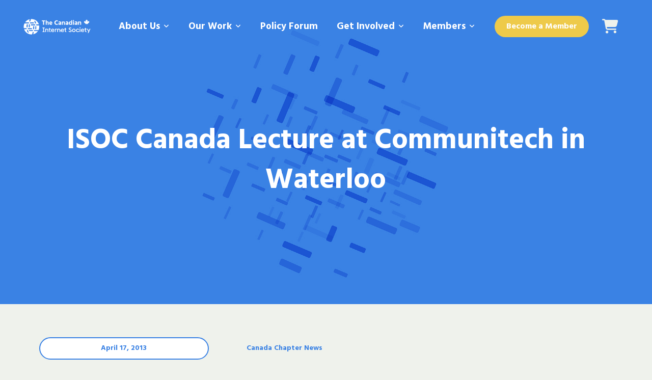

--- FILE ---
content_type: text/html; charset=UTF-8
request_url: https://internetsociety.ca/isoc-canada-lecture-at-communitech-in-waterloo/
body_size: 26868
content:
<!DOCTYPE html>
<html class="no-js" lang="en-US">
<head>
<meta charset="UTF-8">
<meta name="viewport" content="width=device-width, initial-scale=1.0">
<link rel="pingback" href="https://internetsociety.ca/xmlrpc.php">
<meta name='robots' content='index, follow, max-image-preview:large, max-snippet:-1, max-video-preview:-1' />

	<!-- This site is optimized with the Yoast SEO plugin v26.7 - https://yoast.com/wordpress/plugins/seo/ -->
	<title>ISOC Canada Lecture at Communitech in Waterloo - The Canadian Internet Society</title>
	<link rel="canonical" href="https://internetsociety.ca/isoc-canada-lecture-at-communitech-in-waterloo/" />
	<meta property="og:locale" content="en_US" />
	<meta property="og:type" content="article" />
	<meta property="og:title" content="ISOC Canada Lecture at Communitech in Waterloo - The Canadian Internet Society" />
	<meta property="og:url" content="https://internetsociety.ca/isoc-canada-lecture-at-communitech-in-waterloo/" />
	<meta property="og:site_name" content="The Canadian Internet Society" />
	<meta property="article:published_time" content="2013-04-17T13:54:19+00:00" />
	<meta property="article:modified_time" content="2024-03-15T18:16:36+00:00" />
	<meta property="og:image" content="https://internetsociety.ca/wp-content/uploads/2013/04/canadachapter-sm.jpg" />
	<meta property="og:image:width" content="720" />
	<meta property="og:image:height" content="720" />
	<meta property="og:image:type" content="image/jpeg" />
	<meta name="author" content="iscc_admin" />
	<meta name="twitter:card" content="summary_large_image" />
	<meta name="twitter:label1" content="Written by" />
	<meta name="twitter:data1" content="iscc_admin" />
	<script type="application/ld+json" class="yoast-schema-graph">{"@context":"https://schema.org","@graph":[{"@type":"Article","@id":"https://internetsociety.ca/isoc-canada-lecture-at-communitech-in-waterloo/#article","isPartOf":{"@id":"https://internetsociety.ca/isoc-canada-lecture-at-communitech-in-waterloo/"},"author":{"name":"iscc_admin","@id":"https://internetsociety.ca/#/schema/person/12396a41dd510ccf9a944db0cbbc3095"},"headline":"ISOC Canada Lecture at Communitech in Waterloo","datePublished":"2013-04-17T13:54:19+00:00","dateModified":"2024-03-15T18:16:36+00:00","mainEntityOfPage":{"@id":"https://internetsociety.ca/isoc-canada-lecture-at-communitech-in-waterloo/"},"wordCount":7,"commentCount":0,"image":{"@id":"https://internetsociety.ca/isoc-canada-lecture-at-communitech-in-waterloo/#primaryimage"},"thumbnailUrl":"https://internetsociety.ca/wp-content/uploads/2013/04/canadachapter-sm.jpg","keywords":["CIGI","Communitech","Conference","Privacy"],"articleSection":["Canada Chapter News"],"inLanguage":"en-US","potentialAction":[{"@type":"CommentAction","name":"Comment","target":["https://internetsociety.ca/isoc-canada-lecture-at-communitech-in-waterloo/#respond"]}]},{"@type":"WebPage","@id":"https://internetsociety.ca/isoc-canada-lecture-at-communitech-in-waterloo/","url":"https://internetsociety.ca/isoc-canada-lecture-at-communitech-in-waterloo/","name":"ISOC Canada Lecture at Communitech in Waterloo - The Canadian Internet Society","isPartOf":{"@id":"https://internetsociety.ca/#website"},"primaryImageOfPage":{"@id":"https://internetsociety.ca/isoc-canada-lecture-at-communitech-in-waterloo/#primaryimage"},"image":{"@id":"https://internetsociety.ca/isoc-canada-lecture-at-communitech-in-waterloo/#primaryimage"},"thumbnailUrl":"https://internetsociety.ca/wp-content/uploads/2013/04/canadachapter-sm.jpg","datePublished":"2013-04-17T13:54:19+00:00","dateModified":"2024-03-15T18:16:36+00:00","author":{"@id":"https://internetsociety.ca/#/schema/person/12396a41dd510ccf9a944db0cbbc3095"},"breadcrumb":{"@id":"https://internetsociety.ca/isoc-canada-lecture-at-communitech-in-waterloo/#breadcrumb"},"inLanguage":"en-US","potentialAction":[{"@type":"ReadAction","target":["https://internetsociety.ca/isoc-canada-lecture-at-communitech-in-waterloo/"]}]},{"@type":"ImageObject","inLanguage":"en-US","@id":"https://internetsociety.ca/isoc-canada-lecture-at-communitech-in-waterloo/#primaryimage","url":"https://internetsociety.ca/wp-content/uploads/2013/04/canadachapter-sm.jpg","contentUrl":"https://internetsociety.ca/wp-content/uploads/2013/04/canadachapter-sm.jpg","width":720,"height":720},{"@type":"BreadcrumbList","@id":"https://internetsociety.ca/isoc-canada-lecture-at-communitech-in-waterloo/#breadcrumb","itemListElement":[{"@type":"ListItem","position":1,"name":"Home","item":"https://internetsociety.ca/"},{"@type":"ListItem","position":2,"name":"Insights","item":"https://internetsociety.ca/insights/"},{"@type":"ListItem","position":3,"name":"ISOC Canada Lecture at Communitech in Waterloo"}]},{"@type":"WebSite","@id":"https://internetsociety.ca/#website","url":"https://internetsociety.ca/","name":"The Canadian Internet Society","description":"The Internet is for everyone","potentialAction":[{"@type":"SearchAction","target":{"@type":"EntryPoint","urlTemplate":"https://internetsociety.ca/?s={search_term_string}"},"query-input":{"@type":"PropertyValueSpecification","valueRequired":true,"valueName":"search_term_string"}}],"inLanguage":"en-US"},{"@type":"Person","@id":"https://internetsociety.ca/#/schema/person/12396a41dd510ccf9a944db0cbbc3095","name":"iscc_admin","image":{"@type":"ImageObject","inLanguage":"en-US","@id":"https://internetsociety.ca/#/schema/person/image/","url":"https://secure.gravatar.com/avatar/d5627fcdab1b80640e0b35bb131ee76d878b81889c45f957c26aea96646f0f99?s=96&d=mm&r=g","contentUrl":"https://secure.gravatar.com/avatar/d5627fcdab1b80640e0b35bb131ee76d878b81889c45f957c26aea96646f0f99?s=96&d=mm&r=g","caption":"iscc_admin"},"url":"https://internetsociety.ca/author/iscc_admin/"}]}</script>
	<!-- / Yoast SEO plugin. -->


<link rel='dns-prefetch' href='//www.googletagmanager.com' />
<link rel="alternate" type="application/rss+xml" title="The Canadian Internet Society &raquo; Feed" href="https://internetsociety.ca/feed/" />
<link rel="alternate" type="application/rss+xml" title="The Canadian Internet Society &raquo; Comments Feed" href="https://internetsociety.ca/comments/feed/" />
<link rel="alternate" type="application/rss+xml" title="The Canadian Internet Society &raquo; ISOC Canada Lecture at Communitech in Waterloo Comments Feed" href="https://internetsociety.ca/isoc-canada-lecture-at-communitech-in-waterloo/feed/" />
<link rel="alternate" title="oEmbed (JSON)" type="application/json+oembed" href="https://internetsociety.ca/wp-json/oembed/1.0/embed?url=https%3A%2F%2Finternetsociety.ca%2Fisoc-canada-lecture-at-communitech-in-waterloo%2F" />
<link rel="alternate" title="oEmbed (XML)" type="text/xml+oembed" href="https://internetsociety.ca/wp-json/oembed/1.0/embed?url=https%3A%2F%2Finternetsociety.ca%2Fisoc-canada-lecture-at-communitech-in-waterloo%2F&#038;format=xml" />
<style id='wp-img-auto-sizes-contain-inline-css' type='text/css'>
img:is([sizes=auto i],[sizes^="auto," i]){contain-intrinsic-size:3000px 1500px}
/*# sourceURL=wp-img-auto-sizes-contain-inline-css */
</style>
<style id='wp-emoji-styles-inline-css' type='text/css'>

	img.wp-smiley, img.emoji {
		display: inline !important;
		border: none !important;
		box-shadow: none !important;
		height: 1em !important;
		width: 1em !important;
		margin: 0 0.07em !important;
		vertical-align: -0.1em !important;
		background: none !important;
		padding: 0 !important;
	}
/*# sourceURL=wp-emoji-styles-inline-css */
</style>
<style id='wp-block-library-inline-css' type='text/css'>
:root{--wp-block-synced-color:#7a00df;--wp-block-synced-color--rgb:122,0,223;--wp-bound-block-color:var(--wp-block-synced-color);--wp-editor-canvas-background:#ddd;--wp-admin-theme-color:#007cba;--wp-admin-theme-color--rgb:0,124,186;--wp-admin-theme-color-darker-10:#006ba1;--wp-admin-theme-color-darker-10--rgb:0,107,160.5;--wp-admin-theme-color-darker-20:#005a87;--wp-admin-theme-color-darker-20--rgb:0,90,135;--wp-admin-border-width-focus:2px}@media (min-resolution:192dpi){:root{--wp-admin-border-width-focus:1.5px}}.wp-element-button{cursor:pointer}:root .has-very-light-gray-background-color{background-color:#eee}:root .has-very-dark-gray-background-color{background-color:#313131}:root .has-very-light-gray-color{color:#eee}:root .has-very-dark-gray-color{color:#313131}:root .has-vivid-green-cyan-to-vivid-cyan-blue-gradient-background{background:linear-gradient(135deg,#00d084,#0693e3)}:root .has-purple-crush-gradient-background{background:linear-gradient(135deg,#34e2e4,#4721fb 50%,#ab1dfe)}:root .has-hazy-dawn-gradient-background{background:linear-gradient(135deg,#faaca8,#dad0ec)}:root .has-subdued-olive-gradient-background{background:linear-gradient(135deg,#fafae1,#67a671)}:root .has-atomic-cream-gradient-background{background:linear-gradient(135deg,#fdd79a,#004a59)}:root .has-nightshade-gradient-background{background:linear-gradient(135deg,#330968,#31cdcf)}:root .has-midnight-gradient-background{background:linear-gradient(135deg,#020381,#2874fc)}:root{--wp--preset--font-size--normal:16px;--wp--preset--font-size--huge:42px}.has-regular-font-size{font-size:1em}.has-larger-font-size{font-size:2.625em}.has-normal-font-size{font-size:var(--wp--preset--font-size--normal)}.has-huge-font-size{font-size:var(--wp--preset--font-size--huge)}.has-text-align-center{text-align:center}.has-text-align-left{text-align:left}.has-text-align-right{text-align:right}.has-fit-text{white-space:nowrap!important}#end-resizable-editor-section{display:none}.aligncenter{clear:both}.items-justified-left{justify-content:flex-start}.items-justified-center{justify-content:center}.items-justified-right{justify-content:flex-end}.items-justified-space-between{justify-content:space-between}.screen-reader-text{border:0;clip-path:inset(50%);height:1px;margin:-1px;overflow:hidden;padding:0;position:absolute;width:1px;word-wrap:normal!important}.screen-reader-text:focus{background-color:#ddd;clip-path:none;color:#444;display:block;font-size:1em;height:auto;left:5px;line-height:normal;padding:15px 23px 14px;text-decoration:none;top:5px;width:auto;z-index:100000}html :where(.has-border-color){border-style:solid}html :where([style*=border-top-color]){border-top-style:solid}html :where([style*=border-right-color]){border-right-style:solid}html :where([style*=border-bottom-color]){border-bottom-style:solid}html :where([style*=border-left-color]){border-left-style:solid}html :where([style*=border-width]){border-style:solid}html :where([style*=border-top-width]){border-top-style:solid}html :where([style*=border-right-width]){border-right-style:solid}html :where([style*=border-bottom-width]){border-bottom-style:solid}html :where([style*=border-left-width]){border-left-style:solid}html :where(img[class*=wp-image-]){height:auto;max-width:100%}:where(figure){margin:0 0 1em}html :where(.is-position-sticky){--wp-admin--admin-bar--position-offset:var(--wp-admin--admin-bar--height,0px)}@media screen and (max-width:600px){html :where(.is-position-sticky){--wp-admin--admin-bar--position-offset:0px}}

/*# sourceURL=wp-block-library-inline-css */
</style><link rel='stylesheet' id='wc-blocks-style-css' href='https://internetsociety.ca/wp-content/plugins/woocommerce/assets/client/blocks/wc-blocks.css?ver=wc-10.4.3' type='text/css' media='all' />
<style id='global-styles-inline-css' type='text/css'>
:root{--wp--preset--aspect-ratio--square: 1;--wp--preset--aspect-ratio--4-3: 4/3;--wp--preset--aspect-ratio--3-4: 3/4;--wp--preset--aspect-ratio--3-2: 3/2;--wp--preset--aspect-ratio--2-3: 2/3;--wp--preset--aspect-ratio--16-9: 16/9;--wp--preset--aspect-ratio--9-16: 9/16;--wp--preset--color--black: #000000;--wp--preset--color--cyan-bluish-gray: #abb8c3;--wp--preset--color--white: #ffffff;--wp--preset--color--pale-pink: #f78da7;--wp--preset--color--vivid-red: #cf2e2e;--wp--preset--color--luminous-vivid-orange: #ff6900;--wp--preset--color--luminous-vivid-amber: #fcb900;--wp--preset--color--light-green-cyan: #7bdcb5;--wp--preset--color--vivid-green-cyan: #00d084;--wp--preset--color--pale-cyan-blue: #8ed1fc;--wp--preset--color--vivid-cyan-blue: #0693e3;--wp--preset--color--vivid-purple: #9b51e0;--wp--preset--gradient--vivid-cyan-blue-to-vivid-purple: linear-gradient(135deg,rgb(6,147,227) 0%,rgb(155,81,224) 100%);--wp--preset--gradient--light-green-cyan-to-vivid-green-cyan: linear-gradient(135deg,rgb(122,220,180) 0%,rgb(0,208,130) 100%);--wp--preset--gradient--luminous-vivid-amber-to-luminous-vivid-orange: linear-gradient(135deg,rgb(252,185,0) 0%,rgb(255,105,0) 100%);--wp--preset--gradient--luminous-vivid-orange-to-vivid-red: linear-gradient(135deg,rgb(255,105,0) 0%,rgb(207,46,46) 100%);--wp--preset--gradient--very-light-gray-to-cyan-bluish-gray: linear-gradient(135deg,rgb(238,238,238) 0%,rgb(169,184,195) 100%);--wp--preset--gradient--cool-to-warm-spectrum: linear-gradient(135deg,rgb(74,234,220) 0%,rgb(151,120,209) 20%,rgb(207,42,186) 40%,rgb(238,44,130) 60%,rgb(251,105,98) 80%,rgb(254,248,76) 100%);--wp--preset--gradient--blush-light-purple: linear-gradient(135deg,rgb(255,206,236) 0%,rgb(152,150,240) 100%);--wp--preset--gradient--blush-bordeaux: linear-gradient(135deg,rgb(254,205,165) 0%,rgb(254,45,45) 50%,rgb(107,0,62) 100%);--wp--preset--gradient--luminous-dusk: linear-gradient(135deg,rgb(255,203,112) 0%,rgb(199,81,192) 50%,rgb(65,88,208) 100%);--wp--preset--gradient--pale-ocean: linear-gradient(135deg,rgb(255,245,203) 0%,rgb(182,227,212) 50%,rgb(51,167,181) 100%);--wp--preset--gradient--electric-grass: linear-gradient(135deg,rgb(202,248,128) 0%,rgb(113,206,126) 100%);--wp--preset--gradient--midnight: linear-gradient(135deg,rgb(2,3,129) 0%,rgb(40,116,252) 100%);--wp--preset--font-size--small: 13px;--wp--preset--font-size--medium: 20px;--wp--preset--font-size--large: 36px;--wp--preset--font-size--x-large: 42px;--wp--preset--spacing--20: 0.44rem;--wp--preset--spacing--30: 0.67rem;--wp--preset--spacing--40: 1rem;--wp--preset--spacing--50: 1.5rem;--wp--preset--spacing--60: 2.25rem;--wp--preset--spacing--70: 3.38rem;--wp--preset--spacing--80: 5.06rem;--wp--preset--shadow--natural: 6px 6px 9px rgba(0, 0, 0, 0.2);--wp--preset--shadow--deep: 12px 12px 50px rgba(0, 0, 0, 0.4);--wp--preset--shadow--sharp: 6px 6px 0px rgba(0, 0, 0, 0.2);--wp--preset--shadow--outlined: 6px 6px 0px -3px rgb(255, 255, 255), 6px 6px rgb(0, 0, 0);--wp--preset--shadow--crisp: 6px 6px 0px rgb(0, 0, 0);}:where(.is-layout-flex){gap: 0.5em;}:where(.is-layout-grid){gap: 0.5em;}body .is-layout-flex{display: flex;}.is-layout-flex{flex-wrap: wrap;align-items: center;}.is-layout-flex > :is(*, div){margin: 0;}body .is-layout-grid{display: grid;}.is-layout-grid > :is(*, div){margin: 0;}:where(.wp-block-columns.is-layout-flex){gap: 2em;}:where(.wp-block-columns.is-layout-grid){gap: 2em;}:where(.wp-block-post-template.is-layout-flex){gap: 1.25em;}:where(.wp-block-post-template.is-layout-grid){gap: 1.25em;}.has-black-color{color: var(--wp--preset--color--black) !important;}.has-cyan-bluish-gray-color{color: var(--wp--preset--color--cyan-bluish-gray) !important;}.has-white-color{color: var(--wp--preset--color--white) !important;}.has-pale-pink-color{color: var(--wp--preset--color--pale-pink) !important;}.has-vivid-red-color{color: var(--wp--preset--color--vivid-red) !important;}.has-luminous-vivid-orange-color{color: var(--wp--preset--color--luminous-vivid-orange) !important;}.has-luminous-vivid-amber-color{color: var(--wp--preset--color--luminous-vivid-amber) !important;}.has-light-green-cyan-color{color: var(--wp--preset--color--light-green-cyan) !important;}.has-vivid-green-cyan-color{color: var(--wp--preset--color--vivid-green-cyan) !important;}.has-pale-cyan-blue-color{color: var(--wp--preset--color--pale-cyan-blue) !important;}.has-vivid-cyan-blue-color{color: var(--wp--preset--color--vivid-cyan-blue) !important;}.has-vivid-purple-color{color: var(--wp--preset--color--vivid-purple) !important;}.has-black-background-color{background-color: var(--wp--preset--color--black) !important;}.has-cyan-bluish-gray-background-color{background-color: var(--wp--preset--color--cyan-bluish-gray) !important;}.has-white-background-color{background-color: var(--wp--preset--color--white) !important;}.has-pale-pink-background-color{background-color: var(--wp--preset--color--pale-pink) !important;}.has-vivid-red-background-color{background-color: var(--wp--preset--color--vivid-red) !important;}.has-luminous-vivid-orange-background-color{background-color: var(--wp--preset--color--luminous-vivid-orange) !important;}.has-luminous-vivid-amber-background-color{background-color: var(--wp--preset--color--luminous-vivid-amber) !important;}.has-light-green-cyan-background-color{background-color: var(--wp--preset--color--light-green-cyan) !important;}.has-vivid-green-cyan-background-color{background-color: var(--wp--preset--color--vivid-green-cyan) !important;}.has-pale-cyan-blue-background-color{background-color: var(--wp--preset--color--pale-cyan-blue) !important;}.has-vivid-cyan-blue-background-color{background-color: var(--wp--preset--color--vivid-cyan-blue) !important;}.has-vivid-purple-background-color{background-color: var(--wp--preset--color--vivid-purple) !important;}.has-black-border-color{border-color: var(--wp--preset--color--black) !important;}.has-cyan-bluish-gray-border-color{border-color: var(--wp--preset--color--cyan-bluish-gray) !important;}.has-white-border-color{border-color: var(--wp--preset--color--white) !important;}.has-pale-pink-border-color{border-color: var(--wp--preset--color--pale-pink) !important;}.has-vivid-red-border-color{border-color: var(--wp--preset--color--vivid-red) !important;}.has-luminous-vivid-orange-border-color{border-color: var(--wp--preset--color--luminous-vivid-orange) !important;}.has-luminous-vivid-amber-border-color{border-color: var(--wp--preset--color--luminous-vivid-amber) !important;}.has-light-green-cyan-border-color{border-color: var(--wp--preset--color--light-green-cyan) !important;}.has-vivid-green-cyan-border-color{border-color: var(--wp--preset--color--vivid-green-cyan) !important;}.has-pale-cyan-blue-border-color{border-color: var(--wp--preset--color--pale-cyan-blue) !important;}.has-vivid-cyan-blue-border-color{border-color: var(--wp--preset--color--vivid-cyan-blue) !important;}.has-vivid-purple-border-color{border-color: var(--wp--preset--color--vivid-purple) !important;}.has-vivid-cyan-blue-to-vivid-purple-gradient-background{background: var(--wp--preset--gradient--vivid-cyan-blue-to-vivid-purple) !important;}.has-light-green-cyan-to-vivid-green-cyan-gradient-background{background: var(--wp--preset--gradient--light-green-cyan-to-vivid-green-cyan) !important;}.has-luminous-vivid-amber-to-luminous-vivid-orange-gradient-background{background: var(--wp--preset--gradient--luminous-vivid-amber-to-luminous-vivid-orange) !important;}.has-luminous-vivid-orange-to-vivid-red-gradient-background{background: var(--wp--preset--gradient--luminous-vivid-orange-to-vivid-red) !important;}.has-very-light-gray-to-cyan-bluish-gray-gradient-background{background: var(--wp--preset--gradient--very-light-gray-to-cyan-bluish-gray) !important;}.has-cool-to-warm-spectrum-gradient-background{background: var(--wp--preset--gradient--cool-to-warm-spectrum) !important;}.has-blush-light-purple-gradient-background{background: var(--wp--preset--gradient--blush-light-purple) !important;}.has-blush-bordeaux-gradient-background{background: var(--wp--preset--gradient--blush-bordeaux) !important;}.has-luminous-dusk-gradient-background{background: var(--wp--preset--gradient--luminous-dusk) !important;}.has-pale-ocean-gradient-background{background: var(--wp--preset--gradient--pale-ocean) !important;}.has-electric-grass-gradient-background{background: var(--wp--preset--gradient--electric-grass) !important;}.has-midnight-gradient-background{background: var(--wp--preset--gradient--midnight) !important;}.has-small-font-size{font-size: var(--wp--preset--font-size--small) !important;}.has-medium-font-size{font-size: var(--wp--preset--font-size--medium) !important;}.has-large-font-size{font-size: var(--wp--preset--font-size--large) !important;}.has-x-large-font-size{font-size: var(--wp--preset--font-size--x-large) !important;}
/*# sourceURL=global-styles-inline-css */
</style>

<style id='classic-theme-styles-inline-css' type='text/css'>
/*! This file is auto-generated */
.wp-block-button__link{color:#fff;background-color:#32373c;border-radius:9999px;box-shadow:none;text-decoration:none;padding:calc(.667em + 2px) calc(1.333em + 2px);font-size:1.125em}.wp-block-file__button{background:#32373c;color:#fff;text-decoration:none}
/*# sourceURL=/wp-includes/css/classic-themes.min.css */
</style>
<link rel='stylesheet' id='woocommerce-layout-css' href='https://internetsociety.ca/wp-content/plugins/woocommerce/assets/css/woocommerce-layout.css?ver=10.4.3' type='text/css' media='all' />
<link rel='stylesheet' id='woocommerce-smallscreen-css' href='https://internetsociety.ca/wp-content/plugins/woocommerce/assets/css/woocommerce-smallscreen.css?ver=10.4.3' type='text/css' media='only screen and (max-width: 768px)' />
<link rel='stylesheet' id='woocommerce-general-css' href='https://internetsociety.ca/wp-content/plugins/woocommerce/assets/css/woocommerce.css?ver=10.4.3' type='text/css' media='all' />
<style id='woocommerce-inline-inline-css' type='text/css'>
.woocommerce form .form-row .required { visibility: visible; }
/*# sourceURL=woocommerce-inline-inline-css */
</style>
<link rel='stylesheet' id='wc-memberships-frontend-css' href='https://internetsociety.ca/wp-content/plugins/woocommerce-memberships/assets/css/frontend/wc-memberships-frontend.min.css?ver=1.27.5' type='text/css' media='all' />
<link rel='stylesheet' id='x-stack-css' href='https://internetsociety.ca/wp-content/themes/pro/framework/dist/css/site/stacks/integrity-light.css?ver=6.4.16' type='text/css' media='all' />
<link rel='stylesheet' id='gforms_reset_css-css' href='https://internetsociety.ca/wp-content/plugins/gravityforms/legacy/css/formreset.min.css?ver=2.8.10' type='text/css' media='all' />
<link rel='stylesheet' id='gforms_formsmain_css-css' href='https://internetsociety.ca/wp-content/plugins/gravityforms/legacy/css/formsmain.min.css?ver=2.8.10' type='text/css' media='all' />
<link rel='stylesheet' id='gforms_ready_class_css-css' href='https://internetsociety.ca/wp-content/plugins/gravityforms/legacy/css/readyclass.min.css?ver=2.8.10' type='text/css' media='all' />
<link rel='stylesheet' id='gforms_browsers_css-css' href='https://internetsociety.ca/wp-content/plugins/gravityforms/legacy/css/browsers.min.css?ver=2.8.10' type='text/css' media='all' />
<link rel='stylesheet' id='x-gravity-forms-css' href='https://internetsociety.ca/wp-content/themes/pro/framework/dist/css/site/gravity_forms/integrity-light.css?ver=6.4.16' type='text/css' media='all' />
<link rel='stylesheet' id='x-child-css' href='https://internetsociety.ca/wp-content/themes/pro-child/style.css?ver=6.4.16' type='text/css' media='all' />
<style id='cs-inline-css' type='text/css'>
@media (min-width:1200px){.x-hide-xl{display:none !important;}}@media (min-width:979px) and (max-width:1199.98px){.x-hide-lg{display:none !important;}}@media (min-width:767px) and (max-width:978.98px){.x-hide-md{display:none !important;}}@media (min-width:480px) and (max-width:766.98px){.x-hide-sm{display:none !important;}}@media (max-width:479.98px){.x-hide-xs{display:none !important;}} a,h1 a:hover,h2 a:hover,h3 a:hover,h4 a:hover,h5 a:hover,h6 a:hover,.x-breadcrumb-wrap a:hover,.widget ul li a:hover,.widget ol li a:hover,.widget.widget_text ul li a,.widget.widget_text ol li a,.widget_nav_menu .current-menu-item > a,.x-accordion-heading .x-accordion-toggle:hover,.x-comment-author a:hover,.x-comment-time:hover,.x-recent-posts a:hover .h-recent-posts{color:#3A82E4;}a:hover,.widget.widget_text ul li a:hover,.widget.widget_text ol li a:hover,.x-twitter-widget ul li a:hover{color:#143E50;}.woocommerce .price > .amount,.woocommerce .price > ins > .amount,.woocommerce .star-rating:before,.woocommerce .star-rating span:before,.woocommerce li.product .entry-header h3 a:hover{color:#3A82E4;}.rev_slider_wrapper,a.x-img-thumbnail:hover,.x-slider-container.below,.page-template-template-blank-3-php .x-slider-container.above,.page-template-template-blank-6-php .x-slider-container.above{border-color:#3A82E4;}.entry-thumb:before,.x-pagination span.current,.woocommerce-pagination span[aria-current],.flex-direction-nav a,.flex-control-nav a:hover,.flex-control-nav a.flex-active,.mejs-time-current,.x-dropcap,.x-skill-bar .bar,.x-pricing-column.featured h2,.h-comments-title small,.x-entry-share .x-share:hover,.x-highlight,.x-recent-posts .x-recent-posts-img:after{background-color:#3A82E4;}.woocommerce .onsale,.widget_price_filter .ui-slider .ui-slider-range{background-color:#3A82E4;}.x-nav-tabs > .active > a,.x-nav-tabs > .active > a:hover{box-shadow:inset 0 3px 0 0 #3A82E4;}.x-main{width:calc(72% - 2.463055%);}.x-sidebar{width:calc(100% - 2.463055% - 72%);}.x-comment-author,.x-comment-time,.comment-form-author label,.comment-form-email label,.comment-form-url label,.comment-form-rating label,.comment-form-comment label,.widget_calendar #wp-calendar caption,.widget.widget_rss li .rsswidget{font-family:"Helvetica Neue",Helvetica,Arial,sans-serif;font-weight:700;}.p-landmark-sub,.p-meta,input,button,select,textarea{font-family:"Helvetica Neue",Helvetica,Arial,sans-serif;}.widget ul li a,.widget ol li a,.x-comment-time{color:#999999;}.woocommerce .price > .from,.woocommerce .price > del,.woocommerce p.stars span a:after{color:#999999;}.widget_text ol li a,.widget_text ul li a{color:#3A82E4;}.widget_text ol li a:hover,.widget_text ul li a:hover{color:#143E50;}.comment-form-author label,.comment-form-email label,.comment-form-url label,.comment-form-rating label,.comment-form-comment label,.widget_calendar #wp-calendar th,.p-landmark-sub strong,.widget_tag_cloud .tagcloud a:hover,.widget_tag_cloud .tagcloud a:active,.entry-footer a:hover,.entry-footer a:active,.x-breadcrumbs .current,.x-comment-author,.x-comment-author a{color:#272727;}.widget_calendar #wp-calendar th{border-color:#272727;}.h-feature-headline span i{background-color:#272727;}@media (max-width:978.98px){}html{font-size:14px;}@media (min-width:479px){html{font-size:14px;}}@media (min-width:766px){html{font-size:14px;}}@media (min-width:978px){html{font-size:14px;}}@media (min-width:1199px){html{font-size:14px;}}body{font-style:normal;font-weight:400;color:#999999;background-color:#EFF2EC;}.w-b{font-weight:400 !important;}h1,h2,h3,h4,h5,h6,.h1,.h2,.h3,.h4,.h5,.h6{font-family:"Helvetica Neue",Helvetica,Arial,sans-serif;font-style:normal;font-weight:700;}h1,.h1{letter-spacing:-0.035em;}h2,.h2{letter-spacing:-0.035em;}h3,.h3{letter-spacing:-0.035em;}h4,.h4{letter-spacing:-0.035em;}h5,.h5{letter-spacing:-0.035em;}h6,.h6{letter-spacing:-0.035em;}.w-h{font-weight:700 !important;}.x-container.width{width:88%;}.x-container.max{max-width:1200px;}.x-bar-content.x-container.width{flex-basis:88%;}.x-main.full{float:none;clear:both;display:block;width:auto;}@media (max-width:978.98px){.x-main.full,.x-main.left,.x-main.right,.x-sidebar.left,.x-sidebar.right{float:none;display:block;width:auto !important;}}.entry-header,.entry-content{font-size:1rem;}body,input,button,select,textarea{font-family:"Helvetica Neue",Helvetica,Arial,sans-serif;}h1,h2,h3,h4,h5,h6,.h1,.h2,.h3,.h4,.h5,.h6,h1 a,h2 a,h3 a,h4 a,h5 a,h6 a,.h1 a,.h2 a,.h3 a,.h4 a,.h5 a,.h6 a,blockquote{color:#272727;}.cfc-h-tx{color:#272727 !important;}.cfc-h-bd{border-color:#272727 !important;}.cfc-h-bg{background-color:#272727 !important;}.cfc-b-tx{color:#999999 !important;}.cfc-b-bd{border-color:#999999 !important;}.cfc-b-bg{background-color:#999999 !important;}.x-btn,.button,[type="submit"]{color:#3A82E4;border-color:#3A82E4;background-color:rgb(255,255,255);text-shadow:0 0.075em 0.075em rgba(0,0,0,0.5);border-radius:0.25em;}.x-btn:hover,.button:hover,[type="submit"]:hover{color:#ffffff;border-color:#3A82E4;background-color:#3A82E4;text-shadow:0 0.075em 0.075em rgba(0,0,0,0.5);}.x-btn.x-btn-real,.x-btn.x-btn-real:hover{margin-bottom:0.25em;text-shadow:0 0.075em 0.075em rgba(0,0,0,0.65);}.x-btn.x-btn-real{box-shadow:0 0.25em 0 0 #a71000,0 4px 9px rgba(0,0,0,0.75);}.x-btn.x-btn-real:hover{box-shadow:0 0.25em 0 0 #a71000,0 4px 9px rgba(0,0,0,0.75);}.x-btn.x-btn-flat,.x-btn.x-btn-flat:hover{margin-bottom:0;text-shadow:0 0.075em 0.075em rgba(0,0,0,0.65);box-shadow:none;}.x-btn.x-btn-transparent,.x-btn.x-btn-transparent:hover{margin-bottom:0;border-width:3px;text-shadow:none;text-transform:uppercase;background-color:transparent;box-shadow:none;}.x-cart-notification-icon.loading{color:#545454;}.x-cart-notification:before{background-color:#000000;}.x-cart-notification-icon.added{color:#ffffff;}.x-cart-notification.added:before{background-color:#46a546;}.woocommerce-MyAccount-navigation-link a{color:#999999;}.woocommerce-MyAccount-navigation-link a:hover,.woocommerce-MyAccount-navigation-link.is-active a{color:#272727;}.cart_item .product-remove a{color:#999999;}.cart_item .product-remove a:hover{color:#272727;}.cart_item .product-name a{color:#272727;}.cart_item .product-name a:hover{color:#3A82E4;}.woocommerce p.stars span a{background-color:#3A82E4;}body .gform_wrapper .gfield_required{color:#3A82E4;}body .gform_wrapper h2.gsection_title,body .gform_wrapper h3.gform_title,body .gform_wrapper .top_label .gfield_label,body .gform_wrapper .left_label .gfield_label,body .gform_wrapper .right_label .gfield_label{font-weight:700;}body .gform_wrapper h2.gsection_title{letter-spacing:-0.035em!important;}body .gform_wrapper h3.gform_title{letter-spacing:-0.035em!important;}body .gform_wrapper .top_label .gfield_label,body .gform_wrapper .left_label .gfield_label,body .gform_wrapper .right_label .gfield_label{color:#272727;}body .gform_wrapper .validation_message{font-weight:400;}.bg .mejs-container,.x-video .mejs-container{position:unset !important;} @font-face{font-family:'FontAwesomePro';font-style:normal;font-weight:900;font-display:block;src:url('https://internetsociety.ca/wp-content/themes/pro/cornerstone/assets/fonts/fa-solid-900.woff2?ver=6.4.2') format('woff2'),url('https://internetsociety.ca/wp-content/themes/pro/cornerstone/assets/fonts/fa-solid-900.ttf?ver=6.4.2') format('truetype');}[data-x-fa-pro-icon]{font-family:"FontAwesomePro" !important;}[data-x-fa-pro-icon]:before{content:attr(data-x-fa-pro-icon);}[data-x-icon],[data-x-icon-o],[data-x-icon-l],[data-x-icon-s],[data-x-icon-b],[data-x-icon-sr],[data-x-icon-ss],[data-x-icon-sl],[data-x-fa-pro-icon],[class*="cs-fa-"]{display:inline-flex;font-style:normal;font-weight:400;text-decoration:inherit;text-rendering:auto;-webkit-font-smoothing:antialiased;-moz-osx-font-smoothing:grayscale;}[data-x-icon].left,[data-x-icon-o].left,[data-x-icon-l].left,[data-x-icon-s].left,[data-x-icon-b].left,[data-x-icon-sr].left,[data-x-icon-ss].left,[data-x-icon-sl].left,[data-x-fa-pro-icon].left,[class*="cs-fa-"].left{margin-right:0.5em;}[data-x-icon].right,[data-x-icon-o].right,[data-x-icon-l].right,[data-x-icon-s].right,[data-x-icon-b].right,[data-x-icon-sr].right,[data-x-icon-ss].right,[data-x-icon-sl].right,[data-x-fa-pro-icon].right,[class*="cs-fa-"].right{margin-left:0.5em;}[data-x-icon]:before,[data-x-icon-o]:before,[data-x-icon-l]:before,[data-x-icon-s]:before,[data-x-icon-b]:before,[data-x-icon-sr]:before,[data-x-icon-ss]:before,[data-x-icon-sl]:before,[data-x-fa-pro-icon]:before,[class*="cs-fa-"]:before{line-height:1;}@font-face{font-family:'FontAwesome';font-style:normal;font-weight:900;font-display:block;src:url('https://internetsociety.ca/wp-content/themes/pro/cornerstone/assets/fonts/fa-solid-900.woff2?ver=6.4.2') format('woff2'),url('https://internetsociety.ca/wp-content/themes/pro/cornerstone/assets/fonts/fa-solid-900.ttf?ver=6.4.2') format('truetype');}[data-x-icon],[data-x-icon-s],[data-x-icon][class*="cs-fa-"]{font-family:"FontAwesome" !important;font-weight:900;}[data-x-icon]:before,[data-x-icon][class*="cs-fa-"]:before{content:attr(data-x-icon);}[data-x-icon-s]:before{content:attr(data-x-icon-s);}@font-face{font-family:'FontAwesomeRegular';font-style:normal;font-weight:400;font-display:block;src:url('https://internetsociety.ca/wp-content/themes/pro/cornerstone/assets/fonts/fa-regular-400.woff2?ver=6.4.2') format('woff2'),url('https://internetsociety.ca/wp-content/themes/pro/cornerstone/assets/fonts/fa-regular-400.ttf?ver=6.4.2') format('truetype');}@font-face{font-family:'FontAwesomePro';font-style:normal;font-weight:400;font-display:block;src:url('https://internetsociety.ca/wp-content/themes/pro/cornerstone/assets/fonts/fa-regular-400.woff2?ver=6.4.2') format('woff2'),url('https://internetsociety.ca/wp-content/themes/pro/cornerstone/assets/fonts/fa-regular-400.ttf?ver=6.4.2') format('truetype');}[data-x-icon-o]{font-family:"FontAwesomeRegular" !important;}[data-x-icon-o]:before{content:attr(data-x-icon-o);}@font-face{font-family:'FontAwesomeLight';font-style:normal;font-weight:300;font-display:block;src:url('https://internetsociety.ca/wp-content/themes/pro/cornerstone/assets/fonts/fa-light-300.woff2?ver=6.4.2') format('woff2'),url('https://internetsociety.ca/wp-content/themes/pro/cornerstone/assets/fonts/fa-light-300.ttf?ver=6.4.2') format('truetype');}@font-face{font-family:'FontAwesomePro';font-style:normal;font-weight:300;font-display:block;src:url('https://internetsociety.ca/wp-content/themes/pro/cornerstone/assets/fonts/fa-light-300.woff2?ver=6.4.2') format('woff2'),url('https://internetsociety.ca/wp-content/themes/pro/cornerstone/assets/fonts/fa-light-300.ttf?ver=6.4.2') format('truetype');}[data-x-icon-l]{font-family:"FontAwesomeLight" !important;font-weight:300;}[data-x-icon-l]:before{content:attr(data-x-icon-l);}@font-face{font-family:'FontAwesomeBrands';font-style:normal;font-weight:normal;font-display:block;src:url('https://internetsociety.ca/wp-content/themes/pro/cornerstone/assets/fonts/fa-brands-400.woff2?ver=6.4.2') format('woff2'),url('https://internetsociety.ca/wp-content/themes/pro/cornerstone/assets/fonts/fa-brands-400.ttf?ver=6.4.2') format('truetype');}[data-x-icon-b]{font-family:"FontAwesomeBrands" !important;}[data-x-icon-b]:before{content:attr(data-x-icon-b);}.woocommerce .button.product_type_simple:before,.woocommerce .button.product_type_variable:before,.woocommerce .button.single_add_to_cart_button:before{font-family:"FontAwesome" !important;font-weight:900;}.widget.widget_rss li .rsswidget:before{content:"\f35d";padding-right:0.4em;font-family:"FontAwesome";} .m5wln-0.x-section{margin-top:0px;margin-right:0px;margin-bottom:0px;margin-left:0px;border-top-width:0;border-right-width:0;border-bottom-width:0;border-left-width:0;padding-right:0px;padding-bottom:65px;padding-left:0px;}.m5wln-1.x-section{padding-top:100px;background-color:#3A82E400;z-index:1;}.m5wln-2.x-section{padding-top:65px;z-index:auto;}.m5wln-3.x-effect-entering,.m5wln-3.x-effect-exit,.m5wln-3.x-effect-exiting{pointer-events:auto!important;}.m5wln-3:is(.x-effect-enter){opacity:1;filter:contrast(100%) grayscale(0%);transform:scale3d(1,1,1);}:where(body:not(.tco-disable-effects)) .m5wln-3:is(.x-effect-exit){opacity:0.55;filter:contrast(66%) grayscale(100%);transform:scale3d(0.9,0.9,1);}.m5wln-4{filter:contrast(107%);}.m5wln-5{mix-blend-mode:luminosity;}.m5wln-6{transition-duration:444ms;}.m5wln-7.x-row{z-index:auto;margin-right:auto;margin-left:auto;border-top-width:0;border-right-width:0;border-bottom-width:0;border-left-width:0;padding-top:1px;padding-right:1px;padding-bottom:1px;padding-left:1px;font-size:1em;}.m5wln-7 > .x-row-inner{flex-direction:row;justify-content:flex-start;align-items:stretch;align-content:stretch;margin-top:calc(((20px / 2) + 1px) * -1);margin-bottom:calc(((20px / 2) + 1px) * -1);}.m5wln-7 > .x-row-inner > *{margin-top:calc(20px / 2);margin-bottom:calc(20px / 2);}.m5wln-8 > .x-row-inner{margin-right:calc(((20px / 2) + 1px) * -1);margin-left:calc(((20px / 2) + 1px) * -1);}.m5wln-8 > .x-row-inner > *{margin-right:calc(20px / 2);margin-left:calc(20px / 2);}.m5wln-9 > .x-row-inner{margin-right:calc(((5vw / 2) + 1px) * -1);margin-left:calc(((5vw / 2) + 1px) * -1);}.m5wln-9 > .x-row-inner > *{margin-right:calc(5vw / 2);margin-left:calc(5vw / 2);}.m5wln-a{--gap:20px;}.m5wln-a > .x-row-inner > *:nth-child(1n - 0) {flex-basis:calc(100% - clamp(0px,var(--gap),9999px));}.m5wln-b{--gap:5vw;}.m5wln-b > .x-row-inner > *:nth-child(2n - 0) {flex-basis:calc(66.66% - clamp(0px,var(--gap),9999px));}.m5wln-b > .x-row-inner > *:nth-child(2n - 1) {flex-basis:calc(33.33% - clamp(0px,var(--gap),9999px));}.m5wln-c.x-col{display:flex;flex-direction:column;justify-content:center;align-items:center;flex-wrap:wrap;align-content:center;height:60vh;}.m5wln-d.x-col{z-index:1;border-top-width:0;border-right-width:0;border-bottom-width:0;border-left-width:0;font-size:1em;}.m5wln-e.x-text .x-text-content-text-primary{line-height:1.4;text-align:center;color:rgb(255,255,255);}.m5wln-f.x-text{border-top-width:0;border-right-width:0;border-bottom-width:0;border-left-width:0;font-size:1em;}.m5wln-f.x-text .x-text-content-text-primary{font-family:"Hind",sans-serif;font-style:normal;letter-spacing:0em;text-transform:none;}.m5wln-h.x-text .x-text-content-text-primary{font-size:60px;}.m5wln-i.x-text .x-text-content-text-primary{font-weight:700;}.m5wln-j.x-text{padding-top:0em;padding-right:0em;padding-bottom:65px;padding-left:0em;}.m5wln-k.x-text .x-text-content-text-primary{font-size:1em;}.m5wln-l.x-text{max-width:100%;margin-right:1em;margin-left:1em;}.m5wln-l.x-text .x-text-content-text-primary{color:#143E50;}.m5wln-m.x-text{margin-top:1em;margin-bottom:0em;}.m5wln-m.x-text .x-text-content-text-primary{line-height:1.25;text-align:left;}.m5wln-n.x-text{margin-top:0em;margin-bottom:1em;}.m5wln-n.x-text .x-text-content-text-primary{font-size:0.8em;font-weight:400;line-height:1.8;}.m5wln-o{flex-grow:0;flex-shrink:1;flex-basis:auto;border-top-width:0;border-right-width:0;border-bottom-width:0;border-left-width:0;font-size:1em;}.m5wln-r{display:flex;flex-direction:row;justify-content:flex-start;}.m5wln-s{align-items:baseline;}.m5wln-t{flex-wrap:wrap;}.m5wln-u{align-content:baseline;padding-top:0px;padding-bottom:5vh;}.m5wln-v{padding-right:0px;padding-left:0px;}.m5wln-w{align-items:center;align-content:center;}.m5wln-x{z-index:1;margin-top:0px;margin-right:auto;margin-bottom:0px;margin-left:auto;padding-top:100px;padding-bottom:100px;background-color:#143E50;}.m5wln-y.x-anchor {width:100%;margin-top:0em;margin-right:0em;margin-bottom:1em;margin-left:0em;border-top-width:2px;border-right-width:2px;border-bottom-width:2px;border-left-width:2px;border-top-style:solid;border-right-style:solid;border-bottom-style:solid;border-left-style:solid;border-top-left-radius:10em;border-top-right-radius:10em;border-bottom-right-radius:10em;border-bottom-left-radius:10em;}.m5wln-y.x-anchor .x-anchor-content {padding-top:0.575em;padding-right:0.85em;padding-bottom:0.575em;padding-left:0.85em;}.m5wln-y.x-anchor .x-anchor-text {margin-top:5px;margin-right:5px;margin-bottom:5px;margin-left:5px;}.m5wln-y.x-anchor .x-anchor-text-primary {line-height:1;}.m5wln-z.x-anchor {border-top-color:transparent;border-right-color:transparent;border-bottom-color:transparent;border-left-color:transparent;background-color:#24366E;}.m5wln-z.x-anchor:hover,.m5wln-z.x-anchor[class*="active"],[data-x-effect-provider*="colors"]:hover .m5wln-z.x-anchor {border-top-color:#3A82E4;border-right-color:#3A82E4;border-bottom-color:#3A82E4;border-left-color:#3A82E4;background-color:rgb(255,255,255);}.m5wln-z.x-anchor .x-anchor-text-primary {color:rgb(255,255,255);}.m5wln-z.x-anchor:hover .x-anchor-text-primary,.m5wln-z.x-anchor[class*="active"] .x-anchor-text-primary,[data-x-effect-provider*="colors"]:hover .m5wln-z.x-anchor .x-anchor-text-primary {color:#3A82E4;}.m5wln-10.x-anchor {font-size:1em;}.m5wln-10.x-anchor .x-anchor-content {flex-direction:row;justify-content:center;align-items:center;}.m5wln-10.x-anchor .x-anchor-text-primary {font-family:"Hind",sans-serif;font-size:1em;font-style:normal;font-weight:700;}.m5wln-11.x-anchor {border-top-color:#3A82E4;border-right-color:#3A82E4;border-bottom-color:#3A82E4;border-left-color:#3A82E4;background-color:rgb(255,255,255);}.m5wln-12.x-anchor .x-anchor-text-primary {color:#3A82E4;}.m5wln-13.x-anchor {border-top-width:0;border-right-width:0;border-bottom-width:0;border-left-width:0;}.m5wln-13.x-anchor .x-anchor-content {padding-top:10px;padding-right:10px;padding-bottom:10px;padding-left:10px;}.m5wln-13.x-anchor .x-anchor-text-primary {line-height:1.65;}.m5wln-13.x-anchor:hover .x-anchor-text-primary,.m5wln-13.x-anchor[class*="active"] .x-anchor-text-primary,[data-x-effect-provider*="colors"]:hover .m5wln-13.x-anchor .x-anchor-text-primary {color:rgba(0,0,0,0.33);}.m5wln-14.x-text{border-top-width:0;border-right-width:0;border-bottom-width:0;border-left-width:0;font-size:1em;font-style:normal;letter-spacing:0em;text-transform:none;}.m5wln-14.x-text > :first-child{margin-top:0;}.m5wln-14.x-text > :last-child{margin-bottom:0;}.m5wln-15.x-text{font-family:"Hind",sans-serif;font-weight:inherit;line-height:1.65;color:#3A82E4;}.m5wln-16.x-text{font-family:"Hind",sans-serif;font-weight:300;line-height:inherit;color:rgba(0,0,0,1);}.m5wln-17{--x-slides-per-page:1;--x-slide-container-gap:2em;--x-slide-container-transition-duration:444ms;padding-top:0px;padding-right:0px;padding-bottom:0px;padding-left:0px;font-size:1em;}.m5wln-17 .x-slide-container-content{width:100%;max-width:33.3vw;}.m5wln-17 .x-slide-container{align-items:stretch;}body:not(.tco-disable-effects) .m5wln-17 .x-slide:where(.x-effect-enter,.x-effect-exit,.x-effect-entering,.x-effect-exiting) {animation-duration:444ms;animation-timing-function:cubic-bezier(0.400,0.000,0.200,1.000);transition-duration:444ms;transition-timing-function:cubic-bezier(0.400,0.000,0.200,1.000);}.m5wln-18{overflow-x:hidden;overflow-y:hidden;display:flex;flex-direction:column;justify-content:flex-start;align-items:flex-start;flex-wrap:wrap;align-content:flex-start;border-top-width:2px;border-right-width:2px;border-bottom-width:2px;border-left-width:2px;border-top-style:solid;border-right-style:solid;border-bottom-style:solid;border-left-style:solid;border-top-color:#3A82E4;border-right-color:#3A82E4;border-bottom-color:#3A82E4;border-left-color:#3A82E4;border-top-left-radius:2em;border-top-right-radius:2em;border-bottom-right-radius:2em;border-bottom-left-radius:2em;font-size:1em;text-align:center;background-color:rgb(255,255,255);}.x-slide-container.is-stacked .m5wln-18:not(.is-current-slide).x-effect-exit{z-index:auto;}.x-slide-container.is-stacked .m5wln-18:not(.is-current-slide).x-effect-holding{z-index:1;}.x-slide-container.is-stacked .m5wln-18.is-current-slide{z-index:2;}.m5wln-19.x-image{display:block;font-size:1em;border-top-width:0;border-right-width:0;border-bottom-width:0;border-left-width:0;background-color:rgba(255,255,255,0);}.m5wln-19.x-image img{object-fit:cover;}.m5wln-19.x-image,.m5wln-19.x-image img{height:200px;}.m5wln-1a{--x-slide-pagination-item-bgc:rgba(255,255,255,0.16);--x-slide-pagination-item-bgc-alt:rgb(255,255,255);row-gap:6px;column-gap:6px;justify-content:center;margin-top:2em;margin-right:0em;margin-bottom:0em;margin-left:0em;font-size:1em;}.m5wln-1a li{width:12px;height:12px;border-top-left-radius:100px;border-top-right-radius:100px;border-bottom-right-radius:100px;border-bottom-left-radius:100px;transition-duration:444ms;}.m5wln-1a li:not(.is-active){transform:scale(0.5);}@media screen and (max-width:766.98px){.m5wln-b > .x-row-inner > *:nth-child(1n - 0) {flex-basis:calc(100% - clamp(0px,var(--gap),9999px));}.m5wln-c.x-col{height:100vh;}.m5wln-17{--x-slide-container-gap:0.2em;}.m5wln-17 .x-slide-container-content{max-width:90vw;}}@media screen and (max-width:479.98px){.m5wln-b > .x-row-inner > *:nth-child(1n - 0) {flex-basis:calc(100% - clamp(0px,var(--gap),9999px));}} @media only screen and (min-width:767px){body{overflow-x:visible;}.x-col{position:-webkit-sticky;position:sticky;top:150px;z-index:99;}#sticky-form{position:-webkit-sticky !important;position:sticky !important;top:150px !important;}} .m5wlo-0.x-bar{width:calc(100% - (0px * 2));margin-left:0px;margin-right:0px;border-top-width:0;border-right-width:0;border-bottom-width:0;border-left-width:0;font-size:1em;z-index:9999;}.m5wlo-0 .x-bar-content{flex-direction:row;justify-content:space-between;align-items:center;flex-grow:0;flex-shrink:1;flex-basis:94%;max-width:1200px;}.m5wlo-0.x-bar-outer-spacers:after,.m5wlo-0.x-bar-outer-spacers:before{flex-basis:18px;width:18px!important;height:18px;}.m5wlo-0.x-bar-space{font-size:1em;}.m5wlo-1.x-bar{margin-top:2px;height:100px;background-color:rgba(255,255,255,0);}.m5wlo-1 .x-bar-content{height:100px;}.m5wlo-1.x-bar-space{height:100px;}.m5wlo-2.x-bar{margin-top:0px;height:80px;}.m5wlo-2 .x-bar-content{height:80px;}.m5wlo-2.x-bar-space{height:80px;}.m5wlo-3.x-bar{background-color:rgb(255,255,255);}.m5wlo-4.x-bar{background-color:#3A82E4;}.m5wlo-5{filter:grayscale(100%) invert(100%) brightness(200%);}.m5wlo-6{transform:translate(0px,0px);}:where(body:not(.tco-disable-effects)) .m5wlo-7:hover,:where(body:not(.tco-disable-effects)) [data-x-effect-provider*="effects"]:hover .m5wlo-7{opacity:1;transform:translate(0px,-1px);}.m5wlo-8.x-bar-container{flex-direction:row;align-items:center;flex-basis:auto;border-top-width:0;border-right-width:0;border-bottom-width:0;border-left-width:0;font-size:1em;z-index:auto;}.m5wlo-9.x-bar-container{justify-content:space-between;}.m5wlo-a.x-bar-container{flex-grow:0;}.m5wlo-b.x-bar-container{flex-shrink:0;}.m5wlo-c.x-bar-container{margin-top:0px;margin-bottom:0px;}.m5wlo-d.x-bar-container{margin-right:auto;margin-left:0px;}.m5wlo-e.x-bar-container{flex-shrink:1;}.m5wlo-g.x-bar-container{margin-right:0px;}.m5wlo-h.x-bar-container{margin-left:28px;}.m5wlo-i.x-bar-container{margin-left:18px;}.m5wlo-j.x-bar-container{justify-content:flex-start;}.m5wlo-k.x-bar-container{flex-grow:1;}.m5wlo-l.x-image{display:block;max-width:145px;}.m5wlo-m.x-image{font-size:1em;border-top-width:0;border-right-width:0;border-bottom-width:0;border-left-width:0;}.m5wlo-n{margin-top:0em;margin-right:-0.5em;margin-bottom:0em;margin-left:-0.5em;font-size:16px;flex-direction:row;justify-content:flex-start;align-items:center;flex-wrap:wrap;align-content:center;align-self:stretch;flex-grow:0;flex-shrink:0;flex-basis:auto;}.m5wlo-n > li,.m5wlo-n > li > a{flex-grow:0;flex-shrink:1;flex-basis:auto;}.m5wlo-o{margin-top:34px;margin-right:0px;margin-bottom:34px;margin-left:0px;font-size:24px;}.m5wlo-o,.m5wlo-o .x-anchor{transition-duration:300ms;transition-timing-function:cubic-bezier(0.400,0.000,0.200,1.000);}.m5wlo-p .x-dropdown {width:210px;font-size:18px;border-top-width:0;border-right-width:0;border-bottom-width:0;border-left-width:0;border-top-left-radius:3px;border-top-right-radius:3px;border-bottom-right-radius:3px;border-bottom-left-radius:3px;padding-top:5px;padding-right:5px;padding-bottom:5px;padding-left:5px;background-color:rgb(255,255,255);box-shadow:0em 0.85em 235em 0em rgba(0,18,36,0.33);transition-duration:500ms,500ms,0s;transition-timing-function:cubic-bezier(0.400,0.000,0.200,1.000);}.m5wlo-p .x-dropdown:not(.x-active) {transition-delay:0s,0s,500ms;}.m5wlo-p .x-dropdown[data-x-stem-menu-top],.m5wlo-p .x-dropdown[data-x-stem-root] {margin-top:18px;margin-right:0px;margin-bottom:0px;margin-left:-7px;}.m5wlo-r.x-anchor {border-top-width:0;border-right-width:0;border-bottom-width:0;border-left-width:0;}.m5wlo-t.x-anchor {font-size:1em;}.m5wlo-u.x-anchor .x-anchor-content {flex-direction:row;}.m5wlo-v.x-anchor .x-anchor-content {justify-content:center;}.m5wlo-w.x-anchor .x-anchor-content {align-items:center;}.m5wlo-x.x-anchor .x-anchor-content {padding-top:0.167em;padding-bottom:0.167em;}.m5wlo-x.x-anchor:hover .x-anchor-text-primary,.m5wlo-x.x-anchor[class*="active"] .x-anchor-text-primary,[data-x-effect-provider*="colors"]:hover .m5wlo-x.x-anchor .x-anchor-text-primary {color:#EECA4A;}.m5wlo-x.x-anchor .x-anchor-sub-indicator {margin-left:7px;}.m5wlo-x.x-anchor:hover .x-anchor-sub-indicator,.m5wlo-x.x-anchor[class*="active"] .x-anchor-sub-indicator,[data-x-effect-provider*="colors"]:hover .m5wlo-x.x-anchor .x-anchor-sub-indicator {color:#EECA4A;}.m5wlo-y.x-anchor .x-anchor-content {padding-right:1em;padding-left:1em;}.m5wlo-10.x-anchor .x-anchor-text-primary {font-family:"Hind",sans-serif;font-weight:700;}.m5wlo-11.x-anchor .x-anchor-text-primary {font-size:1em;font-style:normal;}.m5wlo-12.x-anchor .x-anchor-text-primary {line-height:1.2;}.m5wlo-13.x-anchor .x-anchor-text-primary {color:rgb(255,255,255);}.m5wlo-14.x-anchor .x-anchor-sub-indicator {margin-top:0px;margin-right:0px;margin-bottom:0px;}.m5wlo-14.x-anchor,.m5wlo-14.x-anchor :not([data-x-particle]) {transition-duration:0ms;}.m5wlo-15.x-anchor .x-anchor-sub-indicator {font-size:12px;}.m5wlo-16.x-anchor .x-anchor-sub-indicator {color:rgb(255,255,255);}.m5wlo-17.x-anchor {border-top-left-radius:2px;border-top-right-radius:2px;border-bottom-right-radius:2px;border-bottom-left-radius:2px;background-color:transparent;}.m5wlo-17.x-anchor .x-anchor-content {justify-content:flex-start;padding-top:9px;padding-right:12px;padding-bottom:9px;padding-left:12px;}.m5wlo-17.x-anchor:hover,.m5wlo-17.x-anchor[class*="active"],[data-x-effect-provider*="colors"]:hover .m5wlo-17.x-anchor {background-color:#e3f0fc;}.m5wlo-17.x-anchor .x-anchor-text-primary {color:#0a2540;}.m5wlo-17.x-anchor:hover .x-anchor-text-primary,.m5wlo-17.x-anchor[class*="active"] .x-anchor-text-primary,[data-x-effect-provider*="colors"]:hover .m5wlo-17.x-anchor .x-anchor-text-primary {color:#0073e6;}.m5wlo-17.x-anchor .x-anchor-sub-indicator {margin-left:9px;color:#0a2540;}.m5wlo-17.x-anchor:hover .x-anchor-sub-indicator,.m5wlo-17.x-anchor[class*="active"] .x-anchor-sub-indicator,[data-x-effect-provider*="colors"]:hover .m5wlo-17.x-anchor .x-anchor-sub-indicator {color:#0073e6;}.m5wlo-18.x-anchor {font-size:16px;}.m5wlo-19.x-anchor .x-anchor-text {margin-top:0px;margin-right:auto;margin-bottom:0px;margin-left:0px;}.m5wlo-1a.x-anchor {border-top-width:2px;border-right-width:2px;border-bottom-width:2px;border-left-width:2px;border-top-style:solid;border-right-style:solid;border-bottom-style:solid;border-left-style:solid;}.m5wlo-1a.x-anchor .x-anchor-text {margin-top:5px;margin-right:5px;margin-bottom:5px;margin-left:5px;}.m5wlo-1b.x-anchor {border-top-color:transparent;border-right-color:transparent;border-bottom-color:transparent;border-left-color:transparent;}.m5wlo-1b.x-anchor:hover,.m5wlo-1b.x-anchor[class*="active"],[data-x-effect-provider*="colors"]:hover .m5wlo-1b.x-anchor {background-color:rgb(255,255,255);}.m5wlo-1c.x-anchor {border-top-left-radius:100px;border-top-right-radius:100px;border-bottom-right-radius:100px;border-bottom-left-radius:100px;box-shadow:none;}.m5wlo-1c.x-anchor .x-anchor-content {padding-top:0.262em;padding-bottom:0.262em;}.m5wlo-1c.x-anchor:hover,.m5wlo-1c.x-anchor[class*="active"],[data-x-effect-provider*="colors"]:hover .m5wlo-1c.x-anchor {border-top-color:#143E50;border-right-color:#143E50;border-bottom-color:#143E50;border-left-color:#143E50;box-shadow:0em 0.65em 1em -0.35em rgba(0,18,36,0.22);}.m5wlo-1c.x-anchor .x-anchor-text-primary {color:#ffffff;}.m5wlo-1c.x-anchor:hover .x-anchor-text-primary,.m5wlo-1c.x-anchor[class*="active"] .x-anchor-text-primary,[data-x-effect-provider*="colors"]:hover .m5wlo-1c.x-anchor .x-anchor-text-primary {color:#143E50;}.m5wlo-1d.x-anchor {background-color:#EECA4A;}.m5wlo-1e.x-anchor .x-anchor-content {flex-direction:row-reverse;}.m5wlo-1f.x-anchor {width:3em;height:3em;border-top-left-radius:100em;border-top-right-radius:100em;border-bottom-right-radius:100em;border-bottom-left-radius:100em;font-size:2em;background-color:rgba(255,255,255,0);}.m5wlo-1f.x-anchor .x-toggle {color:rgba(0,0,0,1);}.m5wlo-1f.x-anchor:hover .x-toggle,.m5wlo-1f.x-anchor[class*="active"] .x-toggle,[data-x-effect-provider*="colors"]:hover .m5wlo-1f.x-anchor .x-toggle {color:rgba(0,0,0,0.5);}.m5wlo-1f.x-anchor .x-toggle-burger {width:10em;margin-top:3em;margin-bottom:3em;}.m5wlo-1f.x-anchor .x-toggle-burger-bun-t {transform:translate3d(0,calc(3em * -1),0);}.m5wlo-1f.x-anchor .x-toggle-burger-bun-b {transform:translate3d(0,3em,0);}.m5wlo-1g.x-anchor .x-graphic {margin-top:5px;margin-right:5px;margin-bottom:5px;margin-left:5px;}.m5wlo-1g.x-anchor .x-graphic-icon {font-size:1em;width:auto;border-top-width:0;border-right-width:0;border-bottom-width:0;border-left-width:0;}.m5wlo-1g.x-anchor .x-toggle-burger {margin-right:0;margin-left:0;font-size:2px;}.m5wlo-1h.x-anchor .x-graphic-icon {color:#EFF2EC;}.m5wlo-1h.x-anchor:hover .x-graphic-icon,.m5wlo-1h.x-anchor[class*="active"] .x-graphic-icon,[data-x-effect-provider*="colors"]:hover .m5wlo-1h.x-anchor .x-graphic-icon {color:#EECA4A;}.m5wlo-1i .buttons .x-anchor {width:47.5%;border-top-width:2px;border-right-width:2px;border-bottom-width:2px;border-left-width:2px;border-top-style:solid;border-right-style:solid;border-bottom-style:solid;border-left-style:solid;border-top-color:#3A82E4;border-right-color:#3A82E4;border-bottom-color:#3A82E4;border-left-color:#3A82E4;border-top-left-radius:20px;border-top-right-radius:20px;border-bottom-right-radius:20px;border-bottom-left-radius:20px;font-size:0.75em;background-color:rgb(255,255,255);}.m5wlo-1i .buttons .x-anchor .x-anchor-content {padding-top:0.75em;padding-right:1.25em;padding-bottom:0.75em;padding-left:1.25em;}.m5wlo-1i .buttons .x-anchor:hover,.m5wlo-1i .buttons .x-anchor[class*="active"],.m5wlo-1i [data-x-effect-provider*="colors"]:hover .buttons .x-anchor {background-color:#3A82E4;}.m5wlo-1i .buttons .x-anchor .x-anchor-text {margin-top:5px;margin-right:5px;margin-bottom:5px;margin-left:5px;}.m5wlo-1i .buttons .x-anchor .x-anchor-text-primary {font-family:"Hind",sans-serif;font-size:1em;font-style:normal;font-weight:700;line-height:1;letter-spacing:0.15em;margin-right:calc(0.15em * -1);text-align:center;text-transform:uppercase;color:#3A82E4;}.m5wlo-1i .buttons .x-anchor:hover .x-anchor-text-primary,.m5wlo-1i .buttons .x-anchor[class*="active"] .x-anchor-text-primary,.m5wlo-1i [data-x-effect-provider*="colors"]:hover .buttons .x-anchor .x-anchor-text-primary {color:rgb(255,255,255);}.m5wlo-1j.x-anchor {width:1.5em;height:1.5em;font-size:18px;}.m5wlo-1j.x-anchor .x-graphic-icon {color:rgba(255,255,255,0.66);}.m5wlo-1j.x-anchor:hover .x-graphic-icon,.m5wlo-1j.x-anchor[class*="active"] .x-graphic-icon,[data-x-effect-provider*="colors"]:hover .m5wlo-1j.x-anchor .x-graphic-icon {color:#ffffff;}.m5wlo-1j.x-anchor .x-toggle-burger {width:14em;margin-top:4em;margin-bottom:4em;}.m5wlo-1j.x-anchor .x-toggle-burger-bun-t {transform:translate3d(0,calc(4em * -1),0);}.m5wlo-1j.x-anchor .x-toggle-burger-bun-b {transform:translate3d(0,4em,0);}.m5wlo-1k.x-anchor .x-toggle {color:rgb(255,255,255);}.m5wlo-1k.x-anchor:hover .x-toggle,.m5wlo-1k.x-anchor[class*="active"] .x-toggle,[data-x-effect-provider*="colors"]:hover .m5wlo-1k.x-anchor .x-toggle {color:#0073e6;}.m5wlo-1l.x-anchor {width:100%;}.m5wlo-1m.x-anchor {max-width:100%;}.m5wlo-1m.x-anchor .x-anchor-content {padding-top:7px;padding-right:0px;padding-bottom:7px;padding-left:0px;}.m5wlo-1m.x-anchor .x-anchor-text-primary {line-height:1.1;}.m5wlo-1m.x-anchor .x-anchor-sub-indicator {margin-left:18px;font-size:1em;}.m5wlo-1m.x-anchor:hover .x-anchor-sub-indicator,.m5wlo-1m.x-anchor[class*="active"] .x-anchor-sub-indicator,[data-x-effect-provider*="colors"]:hover .m5wlo-1m.x-anchor .x-anchor-sub-indicator {color:#3A82E4;}.m5wlo-1n.x-anchor:hover .x-anchor-text-primary,.m5wlo-1n.x-anchor[class*="active"] .x-anchor-text-primary,[data-x-effect-provider*="colors"]:hover .m5wlo-1n.x-anchor .x-anchor-text-primary {color:#3A82E4;}.m5wlo-1o.x-anchor {font-size:20px;background-color:#3A82E4;}.m5wlo-1p.x-anchor .x-anchor-text-primary {text-align:center;}.m5wlo-1q.x-anchor .x-anchor-text-primary {color:#143E50;}.m5wlo-1q.x-anchor .x-anchor-sub-indicator {color:#143E50;}.m5wlo-1r.x-anchor {font-size:14px;}.m5wlo-1r.x-anchor .x-anchor-text-primary {font-family:"Helvetica Neue",Helvetica,Arial,sans-serif;font-weight:700;}.m5wlo-1s.x-anchor .x-graphic-icon {color:#EECA4A;}.m5wlo-1s.x-anchor:hover .x-graphic-icon,.m5wlo-1s.x-anchor[class*="active"] .x-graphic-icon,[data-x-effect-provider*="colors"]:hover .m5wlo-1s.x-anchor .x-graphic-icon {color:#3A82E4;}.m5wlo-1t.x-anchor .x-toggle {color:#3A82E4;}.m5wlo-1t.x-anchor:hover .x-toggle,.m5wlo-1t.x-anchor[class*="active"] .x-toggle,[data-x-effect-provider*="colors"]:hover .m5wlo-1t.x-anchor .x-toggle {color:#EFF2EC;}.m5wlo-1u.x-anchor {min-width:150px;background-color:#24366E;}.m5wlo-1u.x-anchor:hover,.m5wlo-1u.x-anchor[class*="active"],[data-x-effect-provider*="colors"]:hover .m5wlo-1u.x-anchor {border-top-color:#3A82E4;border-right-color:#3A82E4;border-bottom-color:#3A82E4;border-left-color:#3A82E4;}.m5wlo-1v.x-anchor {margin-top:0em;margin-right:1em;margin-bottom:0em;margin-left:0em;border-top-left-radius:10em;border-top-right-radius:10em;border-bottom-right-radius:10em;border-bottom-left-radius:10em;}.m5wlo-1v.x-anchor .x-anchor-content {padding-top:0.575em;padding-right:0.85em;padding-bottom:0.575em;padding-left:0.85em;}.m5wlo-1v.x-anchor .x-anchor-text-primary {line-height:1;}.m5wlo-1w.x-anchor {border-top-color:#40B2A4;border-right-color:#40B2A4;border-bottom-color:#40B2A4;border-left-color:#40B2A4;background-color:#40B2A4;}.m5wlo-1x.x-anchor {border-top-color:#3A82E4;border-right-color:#3A82E4;border-bottom-color:#3A82E4;border-left-color:#3A82E4;background-color:rgb(255,255,255);}.m5wlo-1x.x-anchor:hover,.m5wlo-1x.x-anchor[class*="active"],[data-x-effect-provider*="colors"]:hover .m5wlo-1x.x-anchor {border-top-color:rgb(255,255,255);border-right-color:rgb(255,255,255);border-bottom-color:rgb(255,255,255);border-left-color:rgb(255,255,255);background-color:#3A82E4;}.m5wlo-1x.x-anchor .x-anchor-text-primary {color:#3A82E4;}.m5wlo-1x.x-anchor:hover .x-anchor-text-primary,.m5wlo-1x.x-anchor[class*="active"] .x-anchor-text-primary,[data-x-effect-provider*="colors"]:hover .m5wlo-1x.x-anchor .x-anchor-text-primary {color:rgb(255,255,255);}.m5wlo-1y{transition-duration:500ms,0s;transition-timing-function:cubic-bezier(0.400,0.000,0.200,1.000);}.m5wlo-1y .x-modal-content-scroll-area{font-size:16px;padding-top:0;padding-right:calc(1em * 2);padding-bottom:0;padding-left:calc(1em * 2);}.m5wlo-1y:not(.x-active){transition-delay:0s,500ms;}.m5wlo-1y .x-modal-bg{background-color:#143E50db;}.m5wlo-1y .x-modal-close{width:calc(1em * 2);height:calc(1em * 2);font-size:1em;color:rgba(255,255,255,0.5);}.m5wlo-1y .x-modal-close:focus,.m5wlo-1y .x-modal-close:hover{color:rgba(255,255,255,1);}.m5wlo-1y .x-modal-content{max-width:28em;border-top-width:0;border-right-width:0;border-bottom-width:0;border-left-width:0;border-top-left-radius:20px;border-top-right-radius:20px;border-bottom-right-radius:20px;border-bottom-left-radius:20px;padding-top:2em;padding-right:2em;padding-bottom:2em;padding-left:2em;background-color:rgba(255,255,255,1);transition-duration:500ms;transition-timing-function:cubic-bezier(0.400,0.000,0.200,1.000);}.m5wlo-1z{z-index:calc((99999999 + get(_order)) * get(_depth));}.m5wlo-20.x-text{margin-top:0em;margin-right:0em;margin-bottom:0.512em;margin-left:0em;border-top-width:0;border-right-width:0;border-bottom-width:0;border-left-width:0;font-size:1.563em;}.m5wlo-20.x-text .x-text-content-text-primary{font-family:"Hind",sans-serif;font-size:1em;font-style:normal;font-weight:700;line-height:1;letter-spacing:0em;text-transform:none;color:#3A82E4;}.m5wlo-21 li.empty{line-height:1.4;color:rgba(0,0,0,1);}.m5wlo-21 .cart_list{order:1;}.m5wlo-21 .mini_cart_item{border-top-width:1px;border-right-width:0px;border-bottom-width:0px;border-left-width:0px;border-top-style:solid;border-right-style:solid;border-bottom-style:solid;border-left-style:solid;border-top-color:rgba(0,0,0,0.065);border-right-color:transparent;border-bottom-color:transparent;border-left-color:transparent;padding-top:15px;padding-right:0px;padding-bottom:15px;padding-left:0px;}.m5wlo-21 .mini_cart_item img{width:70px;margin-right:15px;border-top-left-radius:5px;border-top-right-radius:5px;border-bottom-right-radius:5px;border-bottom-left-radius:5px;box-shadow:0em 0.15em 1em 0em rgba(0,0,0,0.05);}.rtl .m5wlo-21 .mini_cart_item img{margin-left:15px;margin-right:0;}.m5wlo-21 .mini_cart_item a{font-family:"Hind",sans-serif;font-size:1em;font-style:normal;font-weight:700;line-height:1.4;color:rgba(0,0,0,1);}.m5wlo-21 .mini_cart_item a:focus,.m5wlo-21 .mini_cart_item a:hover{color:rgba(0,0,0,0.5);}.m5wlo-21 .mini_cart_item .remove{width:calc(1em * 1.4);margin-left:15px;}.rtl .m5wlo-21 .mini_cart_item .remove{margin-left:0;margin-right:15px;}.m5wlo-21 .mini_cart_item .quantity{font-family:"Hind",sans-serif;font-size:0.85em;font-style:normal;font-weight:700;line-height:1.9;color:rgba(0,0,0,1);}.m5wlo-21 .total{order:2;border-top-width:1px;border-right-width:0px;border-bottom-width:1px;border-left-width:0px;border-top-style:solid;border-right-style:solid;border-bottom-style:solid;border-left-style:solid;border-top-color:rgba(0,0,0,0.065);border-right-color:transparent;border-bottom-color:rgba(0,0,0,0.065);border-left-color:transparent;padding-top:10px;padding-right:0px;padding-bottom:10px;padding-left:0px;font-family:"Hind",sans-serif;font-size:1em;font-style:normal;font-weight:700;line-height:1;text-align:center;color:rgba(0,0,0,1);}.m5wlo-21 .buttons{order:3;justify-content:space-between;margin-top:15px;margin-right:auto;margin-bottom:0px;margin-left:auto;border-top-width:0;border-right-width:0;border-bottom-width:0;border-left-width:0;}.m5wlo-22{font-size:18px;transition-duration:500ms;}.m5wlo-22 .x-off-canvas-bg{background-color:rgba(0,0,0,0.88);transition-duration:500ms;transition-timing-function:cubic-bezier(0.400,0.000,0.200,1.000);}.m5wlo-22 .x-off-canvas-close{width:calc(1em * 2.5);height:calc(1em * 2.5);font-size:24px;transition-duration:0.3s,500ms,500ms;transition-timing-function:ease-in-out,cubic-bezier(0.400,0.000,0.200,1.000),cubic-bezier(0.400,0.000,0.200,1.000);}.m5wlo-22 .x-off-canvas-content{width:100%;max-width:420px;text-align:center;padding-top:calc(24px * 2.5);padding-right:calc(24px * 2.5);padding-bottom:calc(24px * 2.5);padding-left:calc(24px * 2.5);border-top-width:0;border-right-width:0;border-bottom-width:0;border-left-width:0;background-color:rgba(0,0,0,0);box-shadow:0em 1.25em 3.15em 0em rgba(0,18,36,0.27);transition-duration:500ms;transition-timing-function:cubic-bezier(0.400,0.000,0.200,1.000);}.m5wlo-23 .x-off-canvas-close{color:rgb(255,255,255);}.m5wlo-23 .x-off-canvas-close:focus,.m5wlo-23 .x-off-canvas-close:hover{color:#3A82E4;}.m5wlo-24 .x-off-canvas-close{color:#3A82E4;}.m5wlo-24 .x-off-canvas-close:focus,.m5wlo-24 .x-off-canvas-close:hover{color:rgb(255,255,255);}@media screen and (max-width:766.98px){.m5wlo-1u.x-anchor {width:100%;}}@media screen and (max-width:479.98px){.m5wlo-22 .x-off-canvas-close{width:calc(1em * 2);height:calc(1em * 2);}.m5wlo-22 .x-off-canvas-content{padding-top:calc(24px * 2);padding-right:calc(24px * 2);padding-bottom:calc(24px * 2);padding-left:calc(24px * 2);}}  .m5wu8-0.x-section{margin-top:0px;margin-right:0px;margin-bottom:0px;margin-left:0px;border-top-width:0;border-right-width:0;border-bottom-width:0;border-left-width:0;padding-top:65px;padding-right:0px;padding-bottom:65px;padding-left:0px;background-color:#3A82E400;z-index:1;}.m5wu8-1{filter:invert(100%) brightness(200%);}:where(body:not(.tco-disable-effects)) .m5wu8-2:hover,:where(body:not(.tco-disable-effects)) [data-x-effect-provider*="effects"]:hover .m5wu8-2{opacity:1;}.m5wu8-3.x-row{z-index:auto;margin-right:auto;margin-left:auto;border-top-width:0;border-right-width:0;border-bottom-width:0;border-left-width:0;padding-top:1px;padding-right:1px;padding-bottom:1px;padding-left:1px;font-size:1em;}.m5wu8-3 > .x-row-inner{flex-direction:row;justify-content:flex-start;align-items:stretch;align-content:stretch;margin-top:calc(((20px / 2) + 1px) * -1);margin-right:calc(((20px / 2) + 1px) * -1);margin-bottom:calc(((20px / 2) + 1px) * -1);margin-left:calc(((20px / 2) + 1px) * -1);}.m5wu8-3 > .x-row-inner > *{margin-top:calc(20px / 2);margin-bottom:calc(20px / 2);margin-right:calc(20px / 2);margin-left:calc(20px / 2);}.m5wu8-4{--gap:20px;}.m5wu8-4 > .x-row-inner > *:nth-child(2n - 0) {flex-basis:calc(40% - clamp(0px,var(--gap),9999px));}.m5wu8-4 > .x-row-inner > *:nth-child(2n - 1) {flex-basis:calc(60% - clamp(0px,var(--gap),9999px));}.m5wu8-5.x-col{z-index:1;border-top-width:0;border-right-width:0;border-bottom-width:0;border-left-width:0;font-size:1em;}.m5wu8-6.x-col{display:flex;flex-direction:column;justify-content:flex-end;align-items:center;flex-wrap:wrap;align-content:center;}.m5wu8-7.x-text{border-top-width:0;border-right-width:0;border-bottom-width:0;border-left-width:0;font-size:1em;}.m5wu8-7.x-text .x-text-content-text-primary{font-style:normal;letter-spacing:0em;text-transform:none;}.m5wu8-9.x-text .x-text-content-text-primary{font-family:"Hind",sans-serif;}.m5wu8-a.x-text .x-text-content-text-primary{font-size:1.2em;}.m5wu8-b.x-text .x-text-content-text-primary{font-weight:700;line-height:1.4;}.m5wu8-c.x-text .x-text-content-text-primary{color:#EFF2EC;}.m5wu8-d.x-text .x-text-content-text-primary{font-weight:300;}.m5wu8-e.x-text .x-text-content-text-primary{line-height:1.1;}.m5wu8-f.x-text .x-text-content-text-primary{color:rgb(255,255,255);}.m5wu8-g.x-text{padding-top:0%;padding-bottom:5%;}.m5wu8-h.x-text{padding-right:0%;padding-left:0%;}.m5wu8-i.x-text{padding-top:5%;padding-bottom:0%;}.m5wu8-j.x-text .x-text-content-text-primary{font-size:1em;line-height:1;}.m5wu8-k.x-text .x-text-content-text-primary{font-family:"Hind",sans-serif;font-weight:700;}.m5wu8-l.x-acc{width:100%;border-top-width:0;border-right-width:0;border-bottom-width:0;border-left-width:0;padding-top:5%;padding-right:2%;padding-bottom:5%;padding-left:2%;font-size:1em;background-color:#0c1c2c;}.m5wu8-l.x-acc > .x-acc-item{overflow-x:hidden;overflow-y:hidden;border-top-width:2px;border-right-width:2px;border-bottom-width:2px;border-left-width:2px;border-top-style:solid;border-right-style:solid;border-bottom-style:solid;border-left-style:solid;border-top-color:#EFF2EC;border-right-color:#EFF2EC;border-bottom-color:#EFF2EC;border-left-color:#EFF2EC;border-top-left-radius:0.35em;border-top-right-radius:0.35em;border-bottom-right-radius:0.35em;border-bottom-left-radius:0.35em;background-color:#0c1c2c;}.m5wu8-l.x-acc > .x-acc-item + .x-acc-item{margin-top:25px;}.m5wu8-l.x-acc > .x-acc-item > .x-acc-header{border-top-width:0;border-right-width:0;border-bottom-width:0;border-left-width:0;padding-top:15px;padding-right:20px;padding-bottom:15px;padding-left:20px;font-family:"Hind",sans-serif;font-size:1.2em;font-style:normal;font-weight:700;line-height:1.3;text-align:left;color:#EFF2EC;background-color:#0c1c2c;}.m5wu8-l.x-acc > .x-acc-item > .x-acc-header:hover,.m5wu8-l.x-acc > .x-acc-item > .x-acc-header[class*="active"]{color:#0c1c2c;background-color:#EFF2EC;}.m5wu8-l.x-acc > .x-acc-item > .x-acc-header > .x-acc-header-content > .x-acc-header-indicator{width:auto;height:1em;font-size:1em;color:#EFF2EC;transform:translate3d(0,0,0) rotate(0deg);}.m5wu8-l.x-acc > .x-acc-item > .x-acc-header:hover > .x-acc-header-content > .x-acc-header-indicator,.m5wu8-l.x-acc > .x-acc-item > .x-acc-header[class*="active"] > .x-acc-header-content > .x-acc-header-indicator{color:#0c1c2c;}.m5wu8-l.x-acc > .x-acc-item > .x-acc-header.x-active > .x-acc-header-content > .x-acc-header-indicator{transform:translate3d(0,0,0) rotate(-90deg);}.m5wu8-l.x-acc > .x-acc-item > .x-acc-header > .x-acc-header-content > .x-acc-header-text{margin-left:0.5em;}.m5wu8-l.x-acc > .x-acc-item > div > .x-acc-content{border-top-width:1px;border-right-width:0;border-bottom-width:0;border-left-width:0;border-top-style:solid;border-right-style:solid;border-bottom-style:solid;border-left-style:solid;border-top-color:rgba(225,225,225,1);border-right-color:transparent;border-bottom-color:transparent;border-left-color:transparent;padding-top:20px;padding-right:20px;padding-bottom:20px;padding-left:20px;font-family:"Hind",sans-serif;font-size:1em;font-style:normal;font-weight:700;line-height:1.6;color:rgba(0,0,0,1);}.m5wu8-m.x-bar{height:60vh;}.m5wu8-m .x-bar-content{align-items:flex-start;height:60vh;max-width:1200px;}.m5wu8-m.x-bar-outer-spacers:after,.m5wu8-m.x-bar-outer-spacers:before{flex-basis:40px;width:40px!important;height:40px;}.m5wu8-n.x-bar{border-top-width:0;border-right-width:0;border-bottom-width:0;border-left-width:0;font-size:1em;z-index:9999;}.m5wu8-n .x-bar-content{flex-direction:row;}.m5wu8-n.x-bar-space{font-size:1em;}.m5wu8-o.x-bar{background-color:#0C1C2C;}.m5wu8-o .x-bar-content{justify-content:center;}.m5wu8-p.x-bar{height:auto;}.m5wu8-p .x-bar-content{height:auto;}.m5wu8-r .x-bar-content{align-items:center;}.m5wu8-r.x-bar-outer-spacers:after,.m5wu8-r.x-bar-outer-spacers:before{flex-basis:20px;width:20px!important;height:20px;}.m5wu8-s .x-bar-content{flex-grow:0;flex-shrink:1;flex-basis:100%;}.m5wu8-t.x-bar{padding-top:2%;padding-right:0%;padding-bottom:2%;padding-left:0%;}.m5wu8-u.x-bar{height:80px;background-color:rgb(21,52,82);box-shadow:0px 3px 25px 0px rgba(0,0,0,0.15);}.m5wu8-u .x-bar-content{justify-content:space-between;height:80px;}.m5wu8-v.x-bar-container{flex-direction:column;padding-right:5%;padding-left:5%;}.m5wu8-w.x-bar-container{justify-content:flex-start;flex-basis:0%;padding-top:5%;padding-bottom:5%;}.m5wu8-x.x-bar-container{align-items:flex-start;}.m5wu8-y.x-bar-container{flex-grow:1;flex-shrink:0;}.m5wu8-z.x-bar-container{border-top-width:0;border-right-width:0;border-bottom-width:0;border-left-width:0;z-index:auto;}.m5wu8-10.x-bar-container{font-size:1em;}.m5wu8-11.x-bar-container{flex-direction:row;}.m5wu8-12.x-bar-container{justify-content:center;flex-basis:auto;}.m5wu8-13.x-bar-container{align-items:center;}.m5wu8-14.x-bar-container{max-width:15vw;}.m5wu8-15.x-bar-container{flex-grow:0;flex-shrink:1;}.m5wu8-16.x-bar-container{text-align:center;}.m5wu8-17.x-bar-container{padding-top:2%;padding-bottom:2%;font-size:0.85em;}.m5wu8-18.x-anchor {border-top-width:0;border-right-width:0;border-bottom-width:0;border-left-width:0;font-size:4em;background-color:rgba(255,255,255,0);}.m5wu8-18.x-anchor .x-anchor-content {flex-direction:row;justify-content:center;align-items:center;}.m5wu8-18.x-anchor .x-graphic {margin-top:5px;margin-right:5px;margin-bottom:5px;margin-left:5px;}.m5wu8-18.x-anchor .x-graphic-icon {font-size:1em;width:auto;color:rgb(255,255,255);border-top-width:0;border-right-width:0;border-bottom-width:0;border-left-width:0;}.m5wu8-18.x-anchor:hover .x-graphic-icon,.m5wu8-18.x-anchor[class*="active"] .x-graphic-icon,[data-x-effect-provider*="colors"]:hover .m5wu8-18.x-anchor .x-graphic-icon {color:#3A82E4;}.m5wu8-19.x-image{font-size:1em;max-width:200px;border-top-width:0;border-right-width:0;border-bottom-width:0;border-left-width:0;}@media screen and (max-width:978.98px){.m5wu8-4 > .x-row-inner > *:nth-child(1n - 0) {flex-basis:calc(100% - clamp(0px,var(--gap),9999px));}}@media screen and (min-width:767px) and (max-width:978.98px){.m5wu8-6.x-col{align-items:flex-start;align-content:flex-start;}}@media screen and (max-width:766.98px){.m5wu8-6.x-col{align-items:center;align-content:center;}.m5wu8-14.x-bar-container{max-width:50vw;}}@media screen and (max-width:479.98px){.m5wu8-4 > .x-row-inner > *:nth-child(1n - 0) {flex-basis:calc(100% - clamp(0px,var(--gap),9999px));}} .single-post p{font-size:calc(18px + (20 - 18) * ((100vw - 300px) / (2500 - 300))) !important;}.single-post li{font-size:calc(18px + (20 - 18) * ((100vw - 300px) / (2500 - 300))) !important;}.single-post ol{font-size:calc(18px + (20 - 18) * ((100vw - 300px) / (2500 - 300))) !important;}.single-post li{font-size:calc(18px + (20 - 18) * ((100vw - 300px) / (2500 - 300))) !important;}.single-post ol{font-size:calc(18px + (20 - 18) * ((100vw - 300px) / (2500 - 300))) !important;}.hero-h1{font-size:calc(80px + (80 - 16) * ((100vw - 767px) / (2500 - 0))) !important;font-weight:700;font-family:"Hind" !important;color:#fff;}.h1-lookalike{font-size:calc(50px + (50 - 20) * ((100vw - 767px) / (2500 - 0))) !important;font-weight:700;font-family:"Hind" !important;}.h2-lookalike{font-size:calc(30px + (30 - 20) * ((100vw - 300px) / (2500 - 300))) !important;font-weight:700;font-family:"Hind" !important;}.sub-text{font-size:calc(14px + (16 - 14) * ((100vw - 300px) / (2500 - 300))) !important;font-weight:500 !important;font-family:"Hind" !important;color:#000;}.h3-lookalike{font-size:calc(20px + (30 - 20) * ((100vw - 300px) / (2500 - 300))) !important;font-weight:700;font-family:"Hind" !important;}h1,.type-post h1{font-size:calc(50px + (50 - 20) * ((100vw - 767px) / (2500 - 0))) !important;font-weight:700;font-family:"Hind" !important;}h2,.type-post h2{font-size:calc(30px + (30 - 20) * ((100vw - 300px) / (2500 - 300))) !important;font-weight:700;font-family:"Hind" !important;}h3,.type-post h3{font-size:calc(20px + (30 - 20) * ((100vw - 300px) / (2500 - 300))) !important;font-weight:700;font-family:"Hind" !important;}p,.type-post p{font-size:calc(18px + (20 - 18) * ((100vw - 300px) / (2500 - 300))) !important;font-weight:300 !important;font-family:"Hind" !important;}.back-btn{font-family:"Hind" !important;border-radius:20px;border:solid 1px;padding:0.5em 3em 0.5em 3em;}body .gform_wrapper .top_label .gfield_label,body .gform_wrapper .left_label .gfield_label,body .gform_wrapper .right_label .gfield_label{color:#fff;font-family:"Hind" !important;font-size:calc(18px + (20 - 18) * ((100vw - 300px) / (2500 - 300))) !important;}.gform-theme--framework .gform-field-label--type-sub{color:#fff !important;font-family:"Hind" !important;font-weight:700 !important;font-size:calc(18px + (20 - 18) * ((100vw - 300px) / (2500 - 300))) !important;}.gform_title{color:#fff !important;font-family:"Hind" !important;font-weight:600 !important;}#gform_submit_button_1{font-family:"Hind" !important;font-weight:600 !important;font-size:calc(18px + (20 - 18) * ((100vw - 300px) / (2500 - 300))) !important;text-shadow:none;width:100%;border-radius:20px;padding:2%;background-color:#40b2a4;}.rw-link{color:#fff !important;}.wp-login-url{display:block;}.logged-in .wp-login-url{display:none;}.wp-logout-url{display:none;}.logged-in .wp-logout-url{display:block;}.wp-account-url{display:none;}.logged-in .wp-account-url{display:block;}.wp-register-url{display:block;}.logged-in .wp-register-url{display:none;}.x-section .x-container.marginless-columns>.x-column{display:block;}.x-section .x-container.marginless-columns:not(.width){display:block;}.gform-theme--framework *,.gform-theme--framework ::after,.gform-theme--framework ::before{box-sizing:content-box;}.email-newsletter{font-family:"Hind" !important;font-weight:600 !important;font-size:calc(30px + (30 - 18) * ((100vw - 300px) / (2500 - 300))) !important;text-shadow:none;width:100%;border-radius:20px;padding:2%;}@media only screen and (min-width:600px){.gform-theme--foundation .gform_fields{display:content-box !important;}}@media only screen and (max-width:600px){.gform-theme--foundation .gform_fields{display:block !important;}}
/*# sourceURL=cs-inline-css */
</style>
<script type="text/javascript" src="https://internetsociety.ca/wp-includes/js/jquery/jquery.min.js?ver=3.7.1" id="jquery-core-js"></script>
<script type="text/javascript" src="https://internetsociety.ca/wp-includes/js/jquery/jquery-migrate.min.js?ver=3.4.1" id="jquery-migrate-js"></script>
<script type="text/javascript" src="https://internetsociety.ca/wp-content/plugins/woocommerce/assets/js/jquery-blockui/jquery.blockUI.min.js?ver=2.7.0-wc.10.4.3" id="wc-jquery-blockui-js" data-wp-strategy="defer"></script>
<script type="text/javascript" id="wc-add-to-cart-js-extra">
/* <![CDATA[ */
var wc_add_to_cart_params = {"ajax_url":"/wp-admin/admin-ajax.php","wc_ajax_url":"/?wc-ajax=%%endpoint%%","i18n_view_cart":"View cart","cart_url":"https://internetsociety.ca/cart/","is_cart":"","cart_redirect_after_add":"yes"};
//# sourceURL=wc-add-to-cart-js-extra
/* ]]> */
</script>
<script type="text/javascript" src="https://internetsociety.ca/wp-content/plugins/woocommerce/assets/js/frontend/add-to-cart.min.js?ver=10.4.3" id="wc-add-to-cart-js" defer="defer" data-wp-strategy="defer"></script>
<script type="text/javascript" src="https://internetsociety.ca/wp-content/plugins/woocommerce/assets/js/js-cookie/js.cookie.min.js?ver=2.1.4-wc.10.4.3" id="wc-js-cookie-js" data-wp-strategy="defer"></script>

<!-- Google tag (gtag.js) snippet added by Site Kit -->
<!-- Google Analytics snippet added by Site Kit -->
<script type="text/javascript" src="https://www.googletagmanager.com/gtag/js?id=GT-TXZPV2XS" id="google_gtagjs-js" async></script>
<script type="text/javascript" id="google_gtagjs-js-after">
/* <![CDATA[ */
window.dataLayer = window.dataLayer || [];function gtag(){dataLayer.push(arguments);}
gtag("set","linker",{"domains":["internetsociety.ca"]});
gtag("js", new Date());
gtag("set", "developer_id.dZTNiMT", true);
gtag("config", "GT-TXZPV2XS");
 window._googlesitekit = window._googlesitekit || {}; window._googlesitekit.throttledEvents = []; window._googlesitekit.gtagEvent = (name, data) => { var key = JSON.stringify( { name, data } ); if ( !! window._googlesitekit.throttledEvents[ key ] ) { return; } window._googlesitekit.throttledEvents[ key ] = true; setTimeout( () => { delete window._googlesitekit.throttledEvents[ key ]; }, 5 ); gtag( "event", name, { ...data, event_source: "site-kit" } ); }; 
//# sourceURL=google_gtagjs-js-after
/* ]]> */
</script>
<link rel="https://api.w.org/" href="https://internetsociety.ca/wp-json/" /><link rel="alternate" title="JSON" type="application/json" href="https://internetsociety.ca/wp-json/wp/v2/posts/466" /><link rel='shortlink' href='https://internetsociety.ca/?p=466' />
<meta name="generator" content="Site Kit by Google 1.170.0" />	<noscript><style>.woocommerce-product-gallery{ opacity: 1 !important; }</style></noscript>
	<link rel="icon" href="https://internetsociety.ca/wp-content/uploads/2024/04/cropped-Symbol-Neutral-white-RGB-1-32x32.png" sizes="32x32" />
<link rel="icon" href="https://internetsociety.ca/wp-content/uploads/2024/04/cropped-Symbol-Neutral-white-RGB-1-192x192.png" sizes="192x192" />
<link rel="apple-touch-icon" href="https://internetsociety.ca/wp-content/uploads/2024/04/cropped-Symbol-Neutral-white-RGB-1-180x180.png" />
<meta name="msapplication-TileImage" content="https://internetsociety.ca/wp-content/uploads/2024/04/cropped-Symbol-Neutral-white-RGB-1-270x270.png" />
<link rel="stylesheet" href="//fonts.googleapis.com/css?family=Hind:400,400i,700,700i,300,300i&#038;subset=latin,latin-ext&#038;display=auto" type="text/css" media="all" crossorigin="anonymous" data-x-google-fonts></link><link rel='stylesheet' id='gravity_forms_theme_reset-css' href='https://internetsociety.ca/wp-content/plugins/gravityforms/assets/css/dist/gravity-forms-theme-reset.min.css?ver=2.8.10' type='text/css' media='all' />
<link rel='stylesheet' id='gravity_forms_theme_foundation-css' href='https://internetsociety.ca/wp-content/plugins/gravityforms/assets/css/dist/gravity-forms-theme-foundation.min.css?ver=2.8.10' type='text/css' media='all' />
<link rel='stylesheet' id='gravity_forms_theme_framework-css' href='https://internetsociety.ca/wp-content/plugins/gravityforms/assets/css/dist/gravity-forms-theme-framework.min.css?ver=2.8.10' type='text/css' media='all' />
<link rel='stylesheet' id='gravity_forms_orbital_theme-css' href='https://internetsociety.ca/wp-content/plugins/gravityforms/assets/css/dist/gravity-forms-orbital-theme.min.css?ver=2.8.10' type='text/css' media='all' />
</head>
<body class="wp-singular post-template-default single single-post postid-466 single-format-standard wp-theme-pro wp-child-theme-pro-child theme-pro woocommerce-no-js x-integrity x-integrity-light x-child-theme-active x-full-width-layout-active pro-v6_4_16">

  
  
  <div id="x-root" class="x-root">

    
    <div id="x-site" class="x-site site">

      <header class="x-masthead" role="banner">
        <div class="x-bar x-bar-top x-bar-h x-bar-absolute x-bar-outer-spacers e275532-e1 m5wlo-0 m5wlo-1" data-x-bar="{&quot;id&quot;:&quot;e275532-e1&quot;,&quot;region&quot;:&quot;top&quot;,&quot;height&quot;:&quot;100px&quot;}"><div class="e275532-e1 x-bar-content"><div class="x-bar-container e275532-e2 m5wlo-8 m5wlo-9 m5wlo-a m5wlo-b m5wlo-c m5wlo-d"><a class="x-image e275532-e3 m5wlo-l m5wlo-m m5wlo-5 m5wlo-6" href="https://internetsociety.ca"><img src="https://internetsociety.ca/wp-content/uploads/2024/05/10.png" width="907" height="252" alt="Logo" loading="lazy"></a></div><div class="x-bar-container x-hide-md x-hide-sm x-hide-xs e275532-e4 m5wlo-8 m5wlo-9 m5wlo-a m5wlo-e m5wlo-f"><ul class="x-menu-first-level x-menu x-menu-inline e275532-e5 m5wlo-n m5wlo-p" data-x-hoverintent="{&quot;interval&quot;:50,&quot;timeout&quot;:500,&quot;sensitivity&quot;:9}"><li class="menu-item menu-item-type-custom menu-item-object-custom menu-item-has-children menu-item-275801" id="menu-item-275801"><a class="x-anchor x-anchor-menu-item m5wlo-q m5wlo-r m5wlo-s m5wlo-t m5wlo-u m5wlo-v m5wlo-w m5wlo-x m5wlo-y m5wlo-z m5wlo-10 m5wlo-11 m5wlo-12 m5wlo-13 m5wlo-14 m5wlo-15 m5wlo-16" tabindex="0" href="/what-we-do/"><div class="x-anchor-content"><div class="x-anchor-text"><span class="x-anchor-text-primary">About Us</span></div><i class="x-anchor-sub-indicator" data-x-skip-scroll="true" aria-hidden="true" data-x-icon-s="&#xf107;"></i></div></a><ul class="sub-menu x-dropdown" data-x-depth="0" data-x-stem data-x-stem-menu-top><li class="menu-item menu-item-type-post_type menu-item-object-page menu-item-275796" id="menu-item-275796"><a class="x-anchor x-anchor-menu-item m5wlo-q m5wlo-r m5wlo-u m5wlo-w m5wlo-10 m5wlo-11 m5wlo-12 m5wlo-14 m5wlo-15 m5wlo-17 m5wlo-18 m5wlo-19" tabindex="0" href="https://internetsociety.ca/what-we-do/"><div class="x-anchor-content"><div class="x-anchor-text"><span class="x-anchor-text-primary">What We Do</span></div><i class="x-anchor-sub-indicator" data-x-skip-scroll="true" aria-hidden="true" data-x-icon-s="&#xf061;"></i></div></a></li><li class="menu-item menu-item-type-custom menu-item-object-custom menu-item-275802" id="menu-item-275802"><a class="x-anchor x-anchor-menu-item m5wlo-q m5wlo-r m5wlo-u m5wlo-w m5wlo-10 m5wlo-11 m5wlo-12 m5wlo-14 m5wlo-15 m5wlo-17 m5wlo-18 m5wlo-19" tabindex="0" href="/what-we-do/#iscc-board"><div class="x-anchor-content"><div class="x-anchor-text"><span class="x-anchor-text-primary">Board of Directors</span></div><i class="x-anchor-sub-indicator" data-x-skip-scroll="true" aria-hidden="true" data-x-icon-s="&#xf061;"></i></div></a></li><li class="menu-item menu-item-type-post_type menu-item-object-page menu-item-275847" id="menu-item-275847"><a class="x-anchor x-anchor-menu-item m5wlo-q m5wlo-r m5wlo-u m5wlo-w m5wlo-10 m5wlo-11 m5wlo-12 m5wlo-14 m5wlo-15 m5wlo-17 m5wlo-18 m5wlo-19" tabindex="0" href="https://internetsociety.ca/bylaws/"><div class="x-anchor-content"><div class="x-anchor-text"><span class="x-anchor-text-primary">Bylaws</span></div><i class="x-anchor-sub-indicator" data-x-skip-scroll="true" aria-hidden="true" data-x-icon-s="&#xf061;"></i></div></a></li></ul></li><li class="unclickable menu-item menu-item-type-custom menu-item-object-custom menu-item-has-children menu-item-275803" id="menu-item-275803"><a class="x-anchor x-anchor-menu-item m5wlo-q m5wlo-r m5wlo-s m5wlo-t m5wlo-u m5wlo-v m5wlo-w m5wlo-x m5wlo-y m5wlo-z m5wlo-10 m5wlo-11 m5wlo-12 m5wlo-13 m5wlo-14 m5wlo-15 m5wlo-16" tabindex="0" href="#"><div class="x-anchor-content"><div class="x-anchor-text"><span class="x-anchor-text-primary">Our Work</span></div><i class="x-anchor-sub-indicator" data-x-skip-scroll="true" aria-hidden="true" data-x-icon-s="&#xf107;"></i></div></a><ul class="sub-menu x-dropdown" data-x-depth="0" data-x-stem data-x-stem-menu-top><li class="menu-item menu-item-type-custom menu-item-object-custom menu-item-has-children menu-item-275804" id="menu-item-275804"><a class="x-anchor x-anchor-menu-item m5wlo-q m5wlo-r m5wlo-u m5wlo-w m5wlo-10 m5wlo-11 m5wlo-12 m5wlo-14 m5wlo-15 m5wlo-17 m5wlo-18 m5wlo-19" tabindex="0" href="#"><div class="x-anchor-content"><div class="x-anchor-text"><span class="x-anchor-text-primary">Projects</span></div><i class="x-anchor-sub-indicator" data-x-skip-scroll="true" aria-hidden="true" data-x-icon-s="&#xf061;"></i></div></a><ul class="sub-menu x-dropdown" data-x-depth="1" data-x-stem><li class="menu-item menu-item-type-post_type menu-item-object-page menu-item-276423" id="menu-item-276423"><a class="x-anchor x-anchor-menu-item m5wlo-q m5wlo-r m5wlo-u m5wlo-w m5wlo-10 m5wlo-11 m5wlo-12 m5wlo-14 m5wlo-15 m5wlo-17 m5wlo-18 m5wlo-19" tabindex="0" href="https://internetsociety.ca/white-papers-canada-policy/"><div class="x-anchor-content"><div class="x-anchor-text"><span class="x-anchor-text-primary">WHITE PAPERS: Shaping Canada’s Digital Future</span></div><i class="x-anchor-sub-indicator" data-x-skip-scroll="true" aria-hidden="true" data-x-icon-s="&#xf061;"></i></div></a></li><li class="menu-item menu-item-type-post_type menu-item-object-project menu-item-275882" id="menu-item-275882"><a class="x-anchor x-anchor-menu-item m5wlo-q m5wlo-r m5wlo-u m5wlo-w m5wlo-10 m5wlo-11 m5wlo-12 m5wlo-14 m5wlo-15 m5wlo-17 m5wlo-18 m5wlo-19" tabindex="0" href="https://internetsociety.ca/project/podcast-building-future-skills-for-canada-and-ai/"><div class="x-anchor-content"><div class="x-anchor-text"><span class="x-anchor-text-primary">PODCAST: Building Future Skills for Canada and AI</span></div><i class="x-anchor-sub-indicator" data-x-skip-scroll="true" aria-hidden="true" data-x-icon-s="&#xf061;"></i></div></a></li><li class="menu-item menu-item-type-post_type menu-item-object-project menu-item-275805" id="menu-item-275805"><a class="x-anchor x-anchor-menu-item m5wlo-q m5wlo-r m5wlo-u m5wlo-w m5wlo-10 m5wlo-11 m5wlo-12 m5wlo-14 m5wlo-15 m5wlo-17 m5wlo-18 m5wlo-19" tabindex="0" href="https://internetsociety.ca/project/working-together-to-mitigate-consumer-iot-cybersecurity-threats/"><div class="x-anchor-content"><div class="x-anchor-text"><span class="x-anchor-text-primary">Working Together to Mitigate Consumer IoT Cybersecurity Threats</span></div><i class="x-anchor-sub-indicator" data-x-skip-scroll="true" aria-hidden="true" data-x-icon-s="&#xf061;"></i></div></a></li></ul></li><li class="menu-item menu-item-type-post_type menu-item-object-page current_page_parent menu-item-275800" id="menu-item-275800"><a class="x-anchor x-anchor-menu-item m5wlo-q m5wlo-r m5wlo-u m5wlo-w m5wlo-10 m5wlo-11 m5wlo-12 m5wlo-14 m5wlo-15 m5wlo-17 m5wlo-18 m5wlo-19" tabindex="0" href="https://internetsociety.ca/insights/"><div class="x-anchor-content"><div class="x-anchor-text"><span class="x-anchor-text-primary">Insights</span></div><i class="x-anchor-sub-indicator" data-x-skip-scroll="true" aria-hidden="true" data-x-icon-s="&#xf061;"></i></div></a></li><li class="menu-item menu-item-type-post_type menu-item-object-page menu-item-275799" id="menu-item-275799"><a class="x-anchor x-anchor-menu-item m5wlo-q m5wlo-r m5wlo-u m5wlo-w m5wlo-10 m5wlo-11 m5wlo-12 m5wlo-14 m5wlo-15 m5wlo-17 m5wlo-18 m5wlo-19" tabindex="0" href="https://internetsociety.ca/events/"><div class="x-anchor-content"><div class="x-anchor-text"><span class="x-anchor-text-primary">Events</span></div><i class="x-anchor-sub-indicator" data-x-skip-scroll="true" aria-hidden="true" data-x-icon-s="&#xf061;"></i></div></a></li></ul></li><li class="menu-item menu-item-type-post_type menu-item-object-page menu-item-275901" id="menu-item-275901"><a class="x-anchor x-anchor-menu-item m5wlo-q m5wlo-r m5wlo-s m5wlo-t m5wlo-u m5wlo-v m5wlo-w m5wlo-x m5wlo-y m5wlo-z m5wlo-10 m5wlo-11 m5wlo-12 m5wlo-13 m5wlo-14 m5wlo-15 m5wlo-16" tabindex="0" href="https://internetsociety.ca/moving-to-action-policy-forum/"><div class="x-anchor-content"><div class="x-anchor-text"><span class="x-anchor-text-primary">Policy Forum</span></div><i class="x-anchor-sub-indicator" data-x-skip-scroll="true" aria-hidden="true" data-x-icon-s="&#xf107;"></i></div></a></li><li class="unclickable menu-item menu-item-type-custom menu-item-object-custom menu-item-has-children menu-item-275806" id="menu-item-275806"><a class="x-anchor x-anchor-menu-item m5wlo-q m5wlo-r m5wlo-s m5wlo-t m5wlo-u m5wlo-v m5wlo-w m5wlo-x m5wlo-y m5wlo-z m5wlo-10 m5wlo-11 m5wlo-12 m5wlo-13 m5wlo-14 m5wlo-15 m5wlo-16" tabindex="0" href="#"><div class="x-anchor-content"><div class="x-anchor-text"><span class="x-anchor-text-primary">Get Involved</span></div><i class="x-anchor-sub-indicator" data-x-skip-scroll="true" aria-hidden="true" data-x-icon-s="&#xf107;"></i></div></a><ul class="sub-menu x-dropdown" data-x-depth="0" data-x-stem data-x-stem-menu-top><li class="menu-item menu-item-type-post_type menu-item-object-page menu-item-275797" id="menu-item-275797"><a class="x-anchor x-anchor-menu-item m5wlo-q m5wlo-r m5wlo-u m5wlo-w m5wlo-10 m5wlo-11 m5wlo-12 m5wlo-14 m5wlo-15 m5wlo-17 m5wlo-18 m5wlo-19" tabindex="0" href="https://internetsociety.ca/about-membership/"><div class="x-anchor-content"><div class="x-anchor-text"><span class="x-anchor-text-primary">About Membership</span></div><i class="x-anchor-sub-indicator" data-x-skip-scroll="true" aria-hidden="true" data-x-icon-s="&#xf061;"></i></div></a></li><li class="menu-item menu-item-type-post_type menu-item-object-page menu-item-275798" id="menu-item-275798"><a class="x-anchor x-anchor-menu-item m5wlo-q m5wlo-r m5wlo-u m5wlo-w m5wlo-10 m5wlo-11 m5wlo-12 m5wlo-14 m5wlo-15 m5wlo-17 m5wlo-18 m5wlo-19" tabindex="0" href="https://internetsociety.ca/about-corporate-partnership/"><div class="x-anchor-content"><div class="x-anchor-text"><span class="x-anchor-text-primary">About Corporate Partnership</span></div><i class="x-anchor-sub-indicator" data-x-skip-scroll="true" aria-hidden="true" data-x-icon-s="&#xf061;"></i></div></a></li></ul></li><li class="menu-item menu-item-type-custom menu-item-object-custom menu-item-has-children menu-item-275842" id="menu-item-275842"><a class="x-anchor x-anchor-menu-item m5wlo-q m5wlo-r m5wlo-s m5wlo-t m5wlo-u m5wlo-v m5wlo-w m5wlo-x m5wlo-y m5wlo-z m5wlo-10 m5wlo-11 m5wlo-12 m5wlo-13 m5wlo-14 m5wlo-15 m5wlo-16" tabindex="0" href="/my-account"><div class="x-anchor-content"><div class="x-anchor-text"><span class="x-anchor-text-primary">Members</span></div><i class="x-anchor-sub-indicator" data-x-skip-scroll="true" aria-hidden="true" data-x-icon-s="&#xf107;"></i></div></a><ul class="sub-menu x-dropdown" data-x-depth="0" data-x-stem data-x-stem-menu-top><li class="wp-login-url menu-item menu-item-type-custom menu-item-object-custom menu-item-275845" id="menu-item-275845"><a class="x-anchor x-anchor-menu-item m5wlo-q m5wlo-r m5wlo-u m5wlo-w m5wlo-10 m5wlo-11 m5wlo-12 m5wlo-14 m5wlo-15 m5wlo-17 m5wlo-18 m5wlo-19" tabindex="0" href="/my-account"><div class="x-anchor-content"><div class="x-anchor-text"><span class="x-anchor-text-primary">Login</span></div><i class="x-anchor-sub-indicator" data-x-skip-scroll="true" aria-hidden="true" data-x-icon-s="&#xf061;"></i></div></a></li><li class="wp-register-url menu-item menu-item-type-custom menu-item-object-custom menu-item-275846" id="menu-item-275846"><a class="x-anchor x-anchor-menu-item m5wlo-q m5wlo-r m5wlo-u m5wlo-w m5wlo-10 m5wlo-11 m5wlo-12 m5wlo-14 m5wlo-15 m5wlo-17 m5wlo-18 m5wlo-19" tabindex="0" href="/my-account"><div class="x-anchor-content"><div class="x-anchor-text"><span class="x-anchor-text-primary">Register</span></div><i class="x-anchor-sub-indicator" data-x-skip-scroll="true" aria-hidden="true" data-x-icon-s="&#xf061;"></i></div></a></li><li class="wp-account-url menu-item menu-item-type-custom menu-item-object-custom menu-item-275844" id="menu-item-275844"><a class="x-anchor x-anchor-menu-item m5wlo-q m5wlo-r m5wlo-u m5wlo-w m5wlo-10 m5wlo-11 m5wlo-12 m5wlo-14 m5wlo-15 m5wlo-17 m5wlo-18 m5wlo-19" tabindex="0" href="/my-account"><div class="x-anchor-content"><div class="x-anchor-text"><span class="x-anchor-text-primary">My Account</span></div><i class="x-anchor-sub-indicator" data-x-skip-scroll="true" aria-hidden="true" data-x-icon-s="&#xf061;"></i></div></a></li></ul></li></ul></div><div class="x-bar-container x-hide-xs e275532-e6 m5wlo-8 m5wlo-9 m5wlo-a m5wlo-c m5wlo-e m5wlo-g m5wlo-h"><a class="x-anchor x-anchor-button e275532-e7 m5wlo-q m5wlo-v m5wlo-w m5wlo-y m5wlo-10 m5wlo-11 m5wlo-12 m5wlo-18 m5wlo-1a m5wlo-1b m5wlo-1c m5wlo-1d m5wlo-1e m5wlo-6 m5wlo-7" tabindex="0" href="https://internetsociety.ca/shop/" data-x-effect="{&quot;durationBase&quot;:&quot;300ms&quot;}"><div class="x-anchor-content"><div class="x-anchor-text"><span class="x-anchor-text-primary">Become a Member</span></div></div></a><div class="x-anchor x-anchor-toggle has-graphic e275532-e8 m5wlo-q m5wlo-r m5wlo-u m5wlo-v m5wlo-w m5wlo-z m5wlo-1f m5wlo-1g m5wlo-1h" tabindex="0" role="button" data-x-toggle="1" data-x-toggleable="e275532-e8" data-x-toggle-overlay="1" aria-controls="e275532-e8-modal" aria-expanded="false" aria-haspopup="true" aria-label="Toggle Modal Content"><div class="x-anchor-content"><span class="x-graphic" aria-hidden="true"><i class="x-icon x-graphic-child x-graphic-icon x-graphic-primary" aria-hidden="true" data-x-icon-s="&#xf07a;"></i></span></div></div></div><div class="x-bar-container x-hide-lg x-hide-xl e275532-e11 m5wlo-8 m5wlo-9 m5wlo-a m5wlo-c m5wlo-e m5wlo-g m5wlo-i"><div class="x-anchor x-anchor-toggle has-graphic e275532-e12 m5wlo-q m5wlo-r m5wlo-s m5wlo-v m5wlo-w m5wlo-z m5wlo-1e m5wlo-1g m5wlo-1j m5wlo-1k m5wlo-6" tabindex="0" role="button" data-x-toggle="1" data-x-toggleable="e275532-e12" data-x-toggle-overlay="1" aria-controls="e275532-e12-off-canvas" aria-expanded="false" aria-haspopup="true" aria-label="Toggle Off Canvas Content"><div class="x-anchor-content"><span class="x-graphic" aria-hidden="true">
<span class="x-toggle x-toggle-burger x-graphic-child x-graphic-toggle" aria-hidden="true">

  
    <span class="x-toggle-burger-bun-t" data-x-toggle-anim="x-bun-t-1"></span>
    <span class="x-toggle-burger-patty" data-x-toggle-anim="x-patty-1"></span>
    <span class="x-toggle-burger-bun-b" data-x-toggle-anim="x-bun-b-1"></span>

  
</span></span></div></div></div></div></div><div class="x-bar x-bar-top x-bar-h x-bar-absolute x-bar-is-sticky x-bar-is-initially-hidden x-bar-outer-spacers e275532-e19 m5wlo-0 m5wlo-2 m5wlo-3" data-x-bar="{&quot;id&quot;:&quot;e275532-e19&quot;,&quot;region&quot;:&quot;top&quot;,&quot;height&quot;:&quot;80px&quot;,&quot;hideInitially&quot;:true,&quot;scrollOffset&quot;:true,&quot;triggerOffset&quot;:&quot;0&quot;,&quot;shrink&quot;:&quot;1&quot;}"><div class="e275532-e19 x-bar-content"><div class="x-bar-container e275532-e20 m5wlo-8 m5wlo-9 m5wlo-a m5wlo-b m5wlo-c m5wlo-d"><a class="x-image e275532-e21 m5wlo-l m5wlo-m m5wlo-6" href="https://internetsociety.ca"><img src="https://internetsociety.ca/wp-content/uploads/2024/05/10.png" width="907" height="252" alt="Logo" loading="lazy"></a></div><div class="x-bar-container x-hide-md x-hide-sm x-hide-xs e275532-e22 m5wlo-8 m5wlo-9 m5wlo-a m5wlo-e m5wlo-f"><ul class="x-menu-first-level x-menu x-menu-inline e275532-e23 m5wlo-n m5wlo-p" data-x-hoverintent="{&quot;interval&quot;:50,&quot;timeout&quot;:500,&quot;sensitivity&quot;:9}"><li class="menu-item menu-item-type-custom menu-item-object-custom menu-item-has-children menu-item-275801"><a class="x-anchor x-anchor-menu-item m5wlo-q m5wlo-r m5wlo-s m5wlo-t m5wlo-u m5wlo-v m5wlo-w m5wlo-x m5wlo-y m5wlo-z m5wlo-10 m5wlo-11 m5wlo-12 m5wlo-14 m5wlo-15 m5wlo-1q" tabindex="0" href="/what-we-do/"><div class="x-anchor-content"><div class="x-anchor-text"><span class="x-anchor-text-primary">About Us</span></div><i class="x-anchor-sub-indicator" data-x-skip-scroll="true" aria-hidden="true" data-x-icon-s="&#xf107;"></i></div></a><ul class="sub-menu x-dropdown" data-x-depth="0" data-x-stem data-x-stem-menu-top><li class="menu-item menu-item-type-post_type menu-item-object-page menu-item-275796"><a class="x-anchor x-anchor-menu-item m5wlo-q m5wlo-r m5wlo-u m5wlo-w m5wlo-11 m5wlo-12 m5wlo-14 m5wlo-15 m5wlo-17 m5wlo-19 m5wlo-1r" tabindex="0" href="https://internetsociety.ca/what-we-do/"><div class="x-anchor-content"><div class="x-anchor-text"><span class="x-anchor-text-primary">What We Do</span></div><i class="x-anchor-sub-indicator" data-x-skip-scroll="true" aria-hidden="true" data-x-icon-s="&#xf061;"></i></div></a></li><li class="menu-item menu-item-type-custom menu-item-object-custom menu-item-275802"><a class="x-anchor x-anchor-menu-item m5wlo-q m5wlo-r m5wlo-u m5wlo-w m5wlo-11 m5wlo-12 m5wlo-14 m5wlo-15 m5wlo-17 m5wlo-19 m5wlo-1r" tabindex="0" href="/what-we-do/#iscc-board"><div class="x-anchor-content"><div class="x-anchor-text"><span class="x-anchor-text-primary">Board of Directors</span></div><i class="x-anchor-sub-indicator" data-x-skip-scroll="true" aria-hidden="true" data-x-icon-s="&#xf061;"></i></div></a></li><li class="menu-item menu-item-type-post_type menu-item-object-page menu-item-275847"><a class="x-anchor x-anchor-menu-item m5wlo-q m5wlo-r m5wlo-u m5wlo-w m5wlo-11 m5wlo-12 m5wlo-14 m5wlo-15 m5wlo-17 m5wlo-19 m5wlo-1r" tabindex="0" href="https://internetsociety.ca/bylaws/"><div class="x-anchor-content"><div class="x-anchor-text"><span class="x-anchor-text-primary">Bylaws</span></div><i class="x-anchor-sub-indicator" data-x-skip-scroll="true" aria-hidden="true" data-x-icon-s="&#xf061;"></i></div></a></li></ul></li><li class="unclickable menu-item menu-item-type-custom menu-item-object-custom menu-item-has-children menu-item-275803"><a class="x-anchor x-anchor-menu-item m5wlo-q m5wlo-r m5wlo-s m5wlo-t m5wlo-u m5wlo-v m5wlo-w m5wlo-x m5wlo-y m5wlo-z m5wlo-10 m5wlo-11 m5wlo-12 m5wlo-14 m5wlo-15 m5wlo-1q" tabindex="0" href="#"><div class="x-anchor-content"><div class="x-anchor-text"><span class="x-anchor-text-primary">Our Work</span></div><i class="x-anchor-sub-indicator" data-x-skip-scroll="true" aria-hidden="true" data-x-icon-s="&#xf107;"></i></div></a><ul class="sub-menu x-dropdown" data-x-depth="0" data-x-stem data-x-stem-menu-top><li class="menu-item menu-item-type-custom menu-item-object-custom menu-item-has-children menu-item-275804"><a class="x-anchor x-anchor-menu-item m5wlo-q m5wlo-r m5wlo-u m5wlo-w m5wlo-11 m5wlo-12 m5wlo-14 m5wlo-15 m5wlo-17 m5wlo-19 m5wlo-1r" tabindex="0" href="#"><div class="x-anchor-content"><div class="x-anchor-text"><span class="x-anchor-text-primary">Projects</span></div><i class="x-anchor-sub-indicator" data-x-skip-scroll="true" aria-hidden="true" data-x-icon-s="&#xf061;"></i></div></a><ul class="sub-menu x-dropdown" data-x-depth="1" data-x-stem><li class="menu-item menu-item-type-post_type menu-item-object-page menu-item-276423"><a class="x-anchor x-anchor-menu-item m5wlo-q m5wlo-r m5wlo-u m5wlo-w m5wlo-11 m5wlo-12 m5wlo-14 m5wlo-15 m5wlo-17 m5wlo-19 m5wlo-1r" tabindex="0" href="https://internetsociety.ca/white-papers-canada-policy/"><div class="x-anchor-content"><div class="x-anchor-text"><span class="x-anchor-text-primary">WHITE PAPERS: Shaping Canada’s Digital Future</span></div><i class="x-anchor-sub-indicator" data-x-skip-scroll="true" aria-hidden="true" data-x-icon-s="&#xf061;"></i></div></a></li><li class="menu-item menu-item-type-post_type menu-item-object-project menu-item-275882"><a class="x-anchor x-anchor-menu-item m5wlo-q m5wlo-r m5wlo-u m5wlo-w m5wlo-11 m5wlo-12 m5wlo-14 m5wlo-15 m5wlo-17 m5wlo-19 m5wlo-1r" tabindex="0" href="https://internetsociety.ca/project/podcast-building-future-skills-for-canada-and-ai/"><div class="x-anchor-content"><div class="x-anchor-text"><span class="x-anchor-text-primary">PODCAST: Building Future Skills for Canada and AI</span></div><i class="x-anchor-sub-indicator" data-x-skip-scroll="true" aria-hidden="true" data-x-icon-s="&#xf061;"></i></div></a></li><li class="menu-item menu-item-type-post_type menu-item-object-project menu-item-275805"><a class="x-anchor x-anchor-menu-item m5wlo-q m5wlo-r m5wlo-u m5wlo-w m5wlo-11 m5wlo-12 m5wlo-14 m5wlo-15 m5wlo-17 m5wlo-19 m5wlo-1r" tabindex="0" href="https://internetsociety.ca/project/working-together-to-mitigate-consumer-iot-cybersecurity-threats/"><div class="x-anchor-content"><div class="x-anchor-text"><span class="x-anchor-text-primary">Working Together to Mitigate Consumer IoT Cybersecurity Threats</span></div><i class="x-anchor-sub-indicator" data-x-skip-scroll="true" aria-hidden="true" data-x-icon-s="&#xf061;"></i></div></a></li></ul></li><li class="menu-item menu-item-type-post_type menu-item-object-page current_page_parent menu-item-275800"><a class="x-anchor x-anchor-menu-item m5wlo-q m5wlo-r m5wlo-u m5wlo-w m5wlo-11 m5wlo-12 m5wlo-14 m5wlo-15 m5wlo-17 m5wlo-19 m5wlo-1r" tabindex="0" href="https://internetsociety.ca/insights/"><div class="x-anchor-content"><div class="x-anchor-text"><span class="x-anchor-text-primary">Insights</span></div><i class="x-anchor-sub-indicator" data-x-skip-scroll="true" aria-hidden="true" data-x-icon-s="&#xf061;"></i></div></a></li><li class="menu-item menu-item-type-post_type menu-item-object-page menu-item-275799"><a class="x-anchor x-anchor-menu-item m5wlo-q m5wlo-r m5wlo-u m5wlo-w m5wlo-11 m5wlo-12 m5wlo-14 m5wlo-15 m5wlo-17 m5wlo-19 m5wlo-1r" tabindex="0" href="https://internetsociety.ca/events/"><div class="x-anchor-content"><div class="x-anchor-text"><span class="x-anchor-text-primary">Events</span></div><i class="x-anchor-sub-indicator" data-x-skip-scroll="true" aria-hidden="true" data-x-icon-s="&#xf061;"></i></div></a></li></ul></li><li class="menu-item menu-item-type-post_type menu-item-object-page menu-item-275901"><a class="x-anchor x-anchor-menu-item m5wlo-q m5wlo-r m5wlo-s m5wlo-t m5wlo-u m5wlo-v m5wlo-w m5wlo-x m5wlo-y m5wlo-z m5wlo-10 m5wlo-11 m5wlo-12 m5wlo-14 m5wlo-15 m5wlo-1q" tabindex="0" href="https://internetsociety.ca/moving-to-action-policy-forum/"><div class="x-anchor-content"><div class="x-anchor-text"><span class="x-anchor-text-primary">Policy Forum</span></div><i class="x-anchor-sub-indicator" data-x-skip-scroll="true" aria-hidden="true" data-x-icon-s="&#xf107;"></i></div></a></li><li class="unclickable menu-item menu-item-type-custom menu-item-object-custom menu-item-has-children menu-item-275806"><a class="x-anchor x-anchor-menu-item m5wlo-q m5wlo-r m5wlo-s m5wlo-t m5wlo-u m5wlo-v m5wlo-w m5wlo-x m5wlo-y m5wlo-z m5wlo-10 m5wlo-11 m5wlo-12 m5wlo-14 m5wlo-15 m5wlo-1q" tabindex="0" href="#"><div class="x-anchor-content"><div class="x-anchor-text"><span class="x-anchor-text-primary">Get Involved</span></div><i class="x-anchor-sub-indicator" data-x-skip-scroll="true" aria-hidden="true" data-x-icon-s="&#xf107;"></i></div></a><ul class="sub-menu x-dropdown" data-x-depth="0" data-x-stem data-x-stem-menu-top><li class="menu-item menu-item-type-post_type menu-item-object-page menu-item-275797"><a class="x-anchor x-anchor-menu-item m5wlo-q m5wlo-r m5wlo-u m5wlo-w m5wlo-11 m5wlo-12 m5wlo-14 m5wlo-15 m5wlo-17 m5wlo-19 m5wlo-1r" tabindex="0" href="https://internetsociety.ca/about-membership/"><div class="x-anchor-content"><div class="x-anchor-text"><span class="x-anchor-text-primary">About Membership</span></div><i class="x-anchor-sub-indicator" data-x-skip-scroll="true" aria-hidden="true" data-x-icon-s="&#xf061;"></i></div></a></li><li class="menu-item menu-item-type-post_type menu-item-object-page menu-item-275798"><a class="x-anchor x-anchor-menu-item m5wlo-q m5wlo-r m5wlo-u m5wlo-w m5wlo-11 m5wlo-12 m5wlo-14 m5wlo-15 m5wlo-17 m5wlo-19 m5wlo-1r" tabindex="0" href="https://internetsociety.ca/about-corporate-partnership/"><div class="x-anchor-content"><div class="x-anchor-text"><span class="x-anchor-text-primary">About Corporate Partnership</span></div><i class="x-anchor-sub-indicator" data-x-skip-scroll="true" aria-hidden="true" data-x-icon-s="&#xf061;"></i></div></a></li></ul></li><li class="menu-item menu-item-type-custom menu-item-object-custom menu-item-has-children menu-item-275842"><a class="x-anchor x-anchor-menu-item m5wlo-q m5wlo-r m5wlo-s m5wlo-t m5wlo-u m5wlo-v m5wlo-w m5wlo-x m5wlo-y m5wlo-z m5wlo-10 m5wlo-11 m5wlo-12 m5wlo-14 m5wlo-15 m5wlo-1q" tabindex="0" href="/my-account"><div class="x-anchor-content"><div class="x-anchor-text"><span class="x-anchor-text-primary">Members</span></div><i class="x-anchor-sub-indicator" data-x-skip-scroll="true" aria-hidden="true" data-x-icon-s="&#xf107;"></i></div></a><ul class="sub-menu x-dropdown" data-x-depth="0" data-x-stem data-x-stem-menu-top><li class="wp-login-url menu-item menu-item-type-custom menu-item-object-custom menu-item-275845"><a class="x-anchor x-anchor-menu-item m5wlo-q m5wlo-r m5wlo-u m5wlo-w m5wlo-11 m5wlo-12 m5wlo-14 m5wlo-15 m5wlo-17 m5wlo-19 m5wlo-1r" tabindex="0" href="/my-account"><div class="x-anchor-content"><div class="x-anchor-text"><span class="x-anchor-text-primary">Login</span></div><i class="x-anchor-sub-indicator" data-x-skip-scroll="true" aria-hidden="true" data-x-icon-s="&#xf061;"></i></div></a></li><li class="wp-register-url menu-item menu-item-type-custom menu-item-object-custom menu-item-275846"><a class="x-anchor x-anchor-menu-item m5wlo-q m5wlo-r m5wlo-u m5wlo-w m5wlo-11 m5wlo-12 m5wlo-14 m5wlo-15 m5wlo-17 m5wlo-19 m5wlo-1r" tabindex="0" href="/my-account"><div class="x-anchor-content"><div class="x-anchor-text"><span class="x-anchor-text-primary">Register</span></div><i class="x-anchor-sub-indicator" data-x-skip-scroll="true" aria-hidden="true" data-x-icon-s="&#xf061;"></i></div></a></li><li class="wp-account-url menu-item menu-item-type-custom menu-item-object-custom menu-item-275844"><a class="x-anchor x-anchor-menu-item m5wlo-q m5wlo-r m5wlo-u m5wlo-w m5wlo-11 m5wlo-12 m5wlo-14 m5wlo-15 m5wlo-17 m5wlo-19 m5wlo-1r" tabindex="0" href="/my-account"><div class="x-anchor-content"><div class="x-anchor-text"><span class="x-anchor-text-primary">My Account</span></div><i class="x-anchor-sub-indicator" data-x-skip-scroll="true" aria-hidden="true" data-x-icon-s="&#xf061;"></i></div></a></li></ul></li></ul></div><div class="x-bar-container x-hide-xs e275532-e24 m5wlo-8 m5wlo-9 m5wlo-a m5wlo-c m5wlo-e m5wlo-g m5wlo-h"><a class="x-anchor x-anchor-button e275532-e25 m5wlo-q m5wlo-v m5wlo-w m5wlo-y m5wlo-10 m5wlo-11 m5wlo-12 m5wlo-18 m5wlo-1a m5wlo-1b m5wlo-1c m5wlo-1d m5wlo-1e m5wlo-6 m5wlo-7" tabindex="0" href="https://internetsociety.ca/shop/" data-x-effect="{&quot;durationBase&quot;:&quot;300ms&quot;}"><div class="x-anchor-content"><div class="x-anchor-text"><span class="x-anchor-text-primary">Become a Member</span></div></div></a><div class="x-anchor x-anchor-toggle has-graphic e275532-e26 m5wlo-q m5wlo-r m5wlo-u m5wlo-v m5wlo-w m5wlo-z m5wlo-1f m5wlo-1g m5wlo-1s" tabindex="0" role="button" data-x-toggle="1" data-x-toggleable="e275532-e26" data-x-toggle-overlay="1" aria-controls="e275532-e26-modal" aria-expanded="false" aria-haspopup="true" aria-label="Toggle Modal Content"><div class="x-anchor-content"><span class="x-graphic" aria-hidden="true"><i class="x-icon x-graphic-child x-graphic-icon x-graphic-primary" aria-hidden="true" data-x-icon-s="&#xf07a;"></i></span></div></div></div><div class="x-bar-container x-hide-lg x-hide-xl e275532-e29 m5wlo-8 m5wlo-9 m5wlo-a m5wlo-c m5wlo-e m5wlo-g m5wlo-i"><div class="x-anchor x-anchor-toggle has-graphic e275532-e30 m5wlo-q m5wlo-r m5wlo-s m5wlo-v m5wlo-w m5wlo-z m5wlo-1e m5wlo-1g m5wlo-1j m5wlo-1t m5wlo-6" tabindex="0" role="button" data-x-toggle="1" data-x-toggleable="e275532-e30" data-x-toggle-overlay="1" aria-controls="e275532-e30-off-canvas" aria-expanded="false" aria-haspopup="true" aria-label="Toggle Off Canvas Content"><div class="x-anchor-content"><span class="x-graphic" aria-hidden="true">
<span class="x-toggle x-toggle-burger x-graphic-child x-graphic-toggle" aria-hidden="true">

  
    <span class="x-toggle-burger-bun-t" data-x-toggle-anim="x-bun-t-1"></span>
    <span class="x-toggle-burger-patty" data-x-toggle-anim="x-patty-1"></span>
    <span class="x-toggle-burger-bun-b" data-x-toggle-anim="x-bun-b-1"></span>

  
</span></span></div></div></div></div></div>      </header>
<main class="x-layout x-layout-single" role="main"><article id="post-466" class="post-466 post type-post status-publish format-standard has-post-thumbnail hentry category-chapter-news tag-cigi tag-communitech tag-conference tag-privacy"> <div class="x-section e275531-e1 m5wln-0 m5wln-1"><div class="x-bg" aria-hidden="true"><div class="x-bg-layer-lower-image" style=" background-image: url(https://internetsociety.ca/wp-content/uploads/2023/05/IS-Background-Light-Blue.jpg); background-repeat: no-repeat; background-position: center; background-size: cover;"></div></div><div class="x-row x-container max width e275531-e2 m5wln-7 m5wln-8 m5wln-a"><div class="x-row-inner"><div class="x-col e275531-e3 m5wln-c m5wln-d"><div class="x-text x-text-headline e275531-e4 m5wln-e m5wln-f m5wln-g m5wln-h m5wln-i"><div class="x-text-content"><div class="x-text-content-text"><h1 class="x-text-content-text-primary">ISOC Canada Lecture at Communitech in Waterloo</h1></div></div></div></div></div></div></div><div class="x-section e275531-e5 m5wln-0 m5wln-2"><div class="x-row x-container max width e275531-e6 m5wln-7 m5wln-9 m5wln-b"><div class="x-row-inner"><div class="x-col e275531-e7 m5wln-d" id="sticky-form"><div class="x-div e275531-e8 m5wln-o m5wln-p m5wln-q" id="sticky-form"><div class="x-anchor x-anchor-button e275531-e10 m5wln-y m5wln-10 m5wln-11 m5wln-12" tabindex="0"><div class="x-anchor-content"><div class="x-anchor-text"><span class="x-anchor-text-primary">April 17, 2013</span></div></div></div><a class="x-anchor x-anchor-button e275531-e11 m5wln-y m5wln-10 m5wln-11 m5wln-12" tabindex="0" href="#"><div class="x-anchor-content"><div class="x-anchor-text"><span class="x-anchor-text-primary">Author: iscc_admin</span></div></div></a></div></div><div class="x-col e275531-e12 m5wln-d"><div class="x-div e275531-e13 m5wln-o m5wln-p m5wln-r m5wln-s m5wln-t m5wln-u m5wln-v"><div class="x-div e275531-e14 m5wln-o m5wln-p m5wln-q m5wln-r m5wln-t m5wln-w"><div class="x-div e275531-e15 m5wln-o m5wln-p m5wln-q m5wln-r m5wln-s"><a class="x-anchor x-anchor-button e275531-e16 m5wln-10 m5wln-12 m5wln-13" tabindex="0" href="https://internetsociety.ca/category/chapter-news/"><div class="x-anchor-content"><div class="x-anchor-text"><span class="x-anchor-text-primary">Canada Chapter News</span></div></div></a></div></div></div><div class="x-text x-content e275531-e18 m5wln-14 m5wln-16"><p>On April 17th  Evan Leibovitch and  Glenn McKnight  of  ISOC  Canada spoke at the Communitech  Business group in Waterloo.  They spoke about the  Privacy, Access and Corporate Control Issues in Canada. It began with the ISOC Chapter slideshow.</p>
<p>Thanks to CIGI and Communitech for organizing our talk</p>
<div style="margin-bottom: 5px;"><strong> <a title="Isoc canada presentation" href="http://www.slideshare.net/gmcknight/isoc-canada-presentation" target="_blank" rel="noopener">Isoc canada presentation</a> </strong> from <strong><a href="http://www.slideshare.net/gmcknight" target="_blank" rel="noopener">Glenn McKnight</a></strong></div>
</div></div></div></div></div><div class="x-div e275531-e19 m5wln-o m5wln-v m5wln-x"><div class="x-bg" aria-hidden="true"><div class="x-bg-layer-lower-image" style=" background-image: url(https://internetsociety.ca/wp-content/uploads/2024/03/IS-Zoom-Background-Dark-Blue.jpg); background-repeat: no-repeat; background-position: center; background-size: cover;"></div></div><div class="x-text x-text-headline e275531-e20 m5wln-e m5wln-f m5wln-i m5wln-j m5wln-k"><div class="x-text-content"><div class="x-text-content-text"><h2 class="x-text-content-text-primary">Related Blogs</h2></div></div></div><div class="x-div e275531-e21 m5wln-o m5wln-p m5wln-q"><div class="x-slide-container-viewport is-loading e275531-e22 m5wln-17" data-x-slide-container="{&quot;snap&quot;:true,&quot;wrapAround&quot;:true,&quot;int&quot;:&quot;click drag&quot;,&quot;startingSlide&quot;:1}"><div class="x-slide-container-content"><ul class="x-slide-container is-inline is-paged"></ul></div></div></div><ul class="x-slide-pagination is-row e275531-e27 m5wln-1a m5wln-6" data-x-slide-pagination=""></ul></div></article> </main>
    

  <footer class="x-colophon" role="contentinfo">

    
    <div class="x-section e275840-e1 m5wu8-0"><div class="x-bg" aria-hidden="true"><div class="x-bg-layer-lower-image" data-x-element-bg-layer="{&quot;parallaxSize&quot;:&quot;150%&quot;,&quot;parallaxDir&quot;:&quot;v&quot;,&quot;parallaxRev&quot;:false}" style=" background-image: url(https://internetsociety.ca/wp-content/uploads/2023/05/IS-Background-Light-Blue.jpg); background-repeat: no-repeat; background-position: right; background-size: cover;"></div></div><div class="x-row x-container max width e275840-e2 m5wu8-3 m5wu8-4"><div class="x-row-inner"><div class="x-col e275840-e3 m5wu8-5"><div class="x-text x-text-headline e275840-e4 m5wu8-7 m5wu8-8 m5wu8-9 m5wu8-a m5wu8-b m5wu8-c"><div class="x-text-content"><div class="x-text-content-text"><h3 class="x-text-content-text-primary"><span class="h1-lookalike" style="color: #fff;">Join our Newsletter</span></h3></div></div></div><a href="https://internetsociety.ca/what-we-do/" class="x-text x-text-headline e275840-e5 m5wu8-7 m5wu8-8 m5wu8-9 m5wu8-a m5wu8-d m5wu8-e m5wu8-f"><div class="x-text-content"><div class="x-text-content-text"><p class="x-text-content-text-primary">Get news, updates, and information about ways we can all grow and protect the Internet.</p></div></div></a></div><div class="x-col e275840-e6 m5wu8-5 m5wu8-6"><script type="text/javascript">var gform;gform||(document.addEventListener("gform_main_scripts_loaded",function(){gform.scriptsLoaded=!0}),window.addEventListener("DOMContentLoaded",function(){gform.domLoaded=!0}),gform={domLoaded:!1,scriptsLoaded:!1,initializeOnLoaded:function(o){gform.domLoaded&&gform.scriptsLoaded?o():!gform.domLoaded&&gform.scriptsLoaded?window.addEventListener("DOMContentLoaded",o):document.addEventListener("gform_main_scripts_loaded",o)},hooks:{action:{},filter:{}},addAction:function(o,n,r,t){gform.addHook("action",o,n,r,t)},addFilter:function(o,n,r,t){gform.addHook("filter",o,n,r,t)},doAction:function(o){gform.doHook("action",o,arguments)},applyFilters:function(o){return gform.doHook("filter",o,arguments)},removeAction:function(o,n){gform.removeHook("action",o,n)},removeFilter:function(o,n,r){gform.removeHook("filter",o,n,r)},addHook:function(o,n,r,t,i){null==gform.hooks[o][n]&&(gform.hooks[o][n]=[]);var e=gform.hooks[o][n];null==i&&(i=n+"_"+e.length),gform.hooks[o][n].push({tag:i,callable:r,priority:t=null==t?10:t})},doHook:function(n,o,r){var t;if(r=Array.prototype.slice.call(r,1),null!=gform.hooks[n][o]&&((o=gform.hooks[n][o]).sort(function(o,n){return o.priority-n.priority}),o.forEach(function(o){"function"!=typeof(t=o.callable)&&(t=window[t]),"action"==n?t.apply(null,r):r[0]=t.apply(null,r)})),"filter"==n)return r[0]},removeHook:function(o,n,t,i){var r;null!=gform.hooks[o][n]&&(r=(r=gform.hooks[o][n]).filter(function(o,n,r){return!!(null!=i&&i!=o.tag||null!=t&&t!=o.priority)}),gform.hooks[o][n]=r)}});</script>
                <div class='gf_browser_chrome gform_wrapper gform-theme gform-theme--foundation gform-theme--framework gform-theme--orbital' data-form-theme='orbital' data-form-index='0' id='gform_wrapper_2' ><style>#gform_wrapper_2[data-form-index="0"].gform-theme,[data-parent-form="2_0"]{--gf-color-primary: #204ce5;--gf-color-primary-rgb: 32, 76, 229;--gf-color-primary-contrast: #fff;--gf-color-primary-contrast-rgb: 255, 255, 255;--gf-color-primary-darker: #001AB3;--gf-color-primary-lighter: #527EFF;--gf-color-secondary: #fff;--gf-color-secondary-rgb: 255, 255, 255;--gf-color-secondary-contrast: #112337;--gf-color-secondary-contrast-rgb: 17, 35, 55;--gf-color-secondary-darker: #F5F5F5;--gf-color-secondary-lighter: #FFFFFF;--gf-color-out-ctrl-light: rgba(17, 35, 55, 0.1);--gf-color-out-ctrl-light-rgb: 17, 35, 55;--gf-color-out-ctrl-light-darker: rgba(104, 110, 119, 0.35);--gf-color-out-ctrl-light-lighter: #F5F5F5;--gf-color-out-ctrl-dark: #585e6a;--gf-color-out-ctrl-dark-rgb: 88, 94, 106;--gf-color-out-ctrl-dark-darker: #112337;--gf-color-out-ctrl-dark-lighter: rgba(17, 35, 55, 0.65);--gf-color-in-ctrl: #fff;--gf-color-in-ctrl-rgb: 255, 255, 255;--gf-color-in-ctrl-contrast: #112337;--gf-color-in-ctrl-contrast-rgb: 17, 35, 55;--gf-color-in-ctrl-darker: #F5F5F5;--gf-color-in-ctrl-lighter: #FFFFFF;--gf-color-in-ctrl-primary: #204ce5;--gf-color-in-ctrl-primary-rgb: 32, 76, 229;--gf-color-in-ctrl-primary-contrast: #fff;--gf-color-in-ctrl-primary-contrast-rgb: 255, 255, 255;--gf-color-in-ctrl-primary-darker: #001AB3;--gf-color-in-ctrl-primary-lighter: #527EFF;--gf-color-in-ctrl-light: rgba(17, 35, 55, 0.1);--gf-color-in-ctrl-light-rgb: 17, 35, 55;--gf-color-in-ctrl-light-darker: rgba(104, 110, 119, 0.35);--gf-color-in-ctrl-light-lighter: #F5F5F5;--gf-color-in-ctrl-dark: #585e6a;--gf-color-in-ctrl-dark-rgb: 88, 94, 106;--gf-color-in-ctrl-dark-darker: #112337;--gf-color-in-ctrl-dark-lighter: rgba(17, 35, 55, 0.65);--gf-radius: 3px;--gf-font-size-secondary: 14px;--gf-font-size-tertiary: 13px;--gf-icon-ctrl-number: url("data:image/svg+xml,%3Csvg width='8' height='14' viewBox='0 0 8 14' fill='none' xmlns='http://www.w3.org/2000/svg'%3E%3Cpath fill-rule='evenodd' clip-rule='evenodd' d='M4 0C4.26522 5.96046e-08 4.51957 0.105357 4.70711 0.292893L7.70711 3.29289C8.09763 3.68342 8.09763 4.31658 7.70711 4.70711C7.31658 5.09763 6.68342 5.09763 6.29289 4.70711L4 2.41421L1.70711 4.70711C1.31658 5.09763 0.683417 5.09763 0.292893 4.70711C-0.0976311 4.31658 -0.097631 3.68342 0.292893 3.29289L3.29289 0.292893C3.48043 0.105357 3.73478 0 4 0ZM0.292893 9.29289C0.683417 8.90237 1.31658 8.90237 1.70711 9.29289L4 11.5858L6.29289 9.29289C6.68342 8.90237 7.31658 8.90237 7.70711 9.29289C8.09763 9.68342 8.09763 10.3166 7.70711 10.7071L4.70711 13.7071C4.31658 14.0976 3.68342 14.0976 3.29289 13.7071L0.292893 10.7071C-0.0976311 10.3166 -0.0976311 9.68342 0.292893 9.29289Z' fill='rgba(17, 35, 55, 0.65)'/%3E%3C/svg%3E");--gf-icon-ctrl-select: url("data:image/svg+xml,%3Csvg width='10' height='6' viewBox='0 0 10 6' fill='none' xmlns='http://www.w3.org/2000/svg'%3E%3Cpath fill-rule='evenodd' clip-rule='evenodd' d='M0.292893 0.292893C0.683417 -0.097631 1.31658 -0.097631 1.70711 0.292893L5 3.58579L8.29289 0.292893C8.68342 -0.0976311 9.31658 -0.0976311 9.70711 0.292893C10.0976 0.683417 10.0976 1.31658 9.70711 1.70711L5.70711 5.70711C5.31658 6.09763 4.68342 6.09763 4.29289 5.70711L0.292893 1.70711C-0.0976311 1.31658 -0.0976311 0.683418 0.292893 0.292893Z' fill='rgba(17, 35, 55, 0.65)'/%3E%3C/svg%3E");--gf-icon-ctrl-search: url("data:image/svg+xml,%3Csvg version='1.1' xmlns='http://www.w3.org/2000/svg' width='640' height='640'%3E%3Cpath d='M256 128c-70.692 0-128 57.308-128 128 0 70.691 57.308 128 128 128 70.691 0 128-57.309 128-128 0-70.692-57.309-128-128-128zM64 256c0-106.039 85.961-192 192-192s192 85.961 192 192c0 41.466-13.146 79.863-35.498 111.248l154.125 154.125c12.496 12.496 12.496 32.758 0 45.254s-32.758 12.496-45.254 0L367.248 412.502C335.862 434.854 297.467 448 256 448c-106.039 0-192-85.962-192-192z' fill='rgba(17, 35, 55, 0.65)'/%3E%3C/svg%3E");--gf-label-space-y-secondary: var(--gf-label-space-y-md-secondary);--gf-ctrl-border-color: #686e77;--gf-ctrl-size: var(--gf-ctrl-size-md);--gf-ctrl-label-color-primary: #112337;--gf-ctrl-label-color-secondary: #112337;--gf-ctrl-choice-size: var(--gf-ctrl-choice-size-md);--gf-ctrl-checkbox-check-size: var(--gf-ctrl-checkbox-check-size-md);--gf-ctrl-radio-check-size: var(--gf-ctrl-radio-check-size-md);--gf-ctrl-btn-font-size: var(--gf-ctrl-btn-font-size-md);--gf-ctrl-btn-padding-x: var(--gf-ctrl-btn-padding-x-md);--gf-ctrl-btn-size: var(--gf-ctrl-btn-size-md);--gf-ctrl-btn-border-color-secondary: #686e77;--gf-ctrl-file-btn-bg-color-hover: #EBEBEB;--gf-field-pg-steps-number-color: rgba(17, 35, 55, 0.8);}</style><form method='post' enctype='multipart/form-data'  id='gform_2'  action='/isoc-canada-lecture-at-communitech-in-waterloo/' data-formid='2' novalidate>
                        <div class='gform-body gform_body'><div id='gform_fields_2' class='gform_fields top_label form_sublabel_below description_below validation_below'><div id="field_2_1" class="gfield gfield--type-email gfield--input-type-email gfield--width-three-quarter email-newsletter field_sublabel_below gfield--no-description field_description_below hidden_label field_validation_below gfield_visibility_visible"  data-js-reload="field_2_1" ><label class='gfield_label gform-field-label' for='input_2_1'>Email</label><div class='ginput_container ginput_container_email'>
                            <input name='input_1' id='input_2_1' type='email' value='' class='large'   placeholder='Email'  aria-invalid="false"  />
                        </div></div><div id="field_submit" class="gfield gfield--type-submit gfield--width-quarter field_sublabel_below gfield--no-description field_description_below field_validation_below gfield_visibility_visible"  data-field-class="gform_editor_submit_container" data-field-position="inline" data-js-reload="true" ><input type='submit' id='gform_submit_button_2' class='gform-button gform-button--white  button gform-button--width-full' value='Subscribe'  onclick='if(window["gf_submitting_2"]){return false;}  if( !jQuery("#gform_2")[0].checkValidity || jQuery("#gform_2")[0].checkValidity()){window["gf_submitting_2"]=true;}  ' onkeypress='if( event.keyCode == 13 ){ if(window["gf_submitting_2"]){return false;} if( !jQuery("#gform_2")[0].checkValidity || jQuery("#gform_2")[0].checkValidity()){window["gf_submitting_2"]=true;}  jQuery("#gform_2").trigger("submit",[true]); }' /></div></div></div>
        <div class='gform_footer before'>  
            <input type='hidden' class='gform_hidden' name='is_submit_2' value='1' />
            <input type='hidden' class='gform_hidden' name='gform_submit' value='2' />
            
            <input type='hidden' class='gform_hidden' name='gform_unique_id' value='' />
            <input type='hidden' class='gform_hidden' name='state_2' value='WyJbXSIsImQ3ZTVkNGU5NTlhZTgzNmVmN2QzYjM5MTA5MjRlMDkzIl0=' />
            <input type='hidden' class='gform_hidden' name='gform_target_page_number_2' id='gform_target_page_number_2' value='0' />
            <input type='hidden' class='gform_hidden' name='gform_source_page_number_2' id='gform_source_page_number_2' value='1' />
            <input type='hidden' name='gform_field_values' value='' />
            
        </div>
                        </form>
                        </div><script type="text/javascript">
/* <![CDATA[ */
 gform.initializeOnLoaded( function() {gformInitSpinner( 2, 'https://internetsociety.ca/wp-content/plugins/gravityforms/images/spinner.svg', false );jQuery('#gform_ajax_frame_2').on('load',function(){var contents = jQuery(this).contents().find('*').html();var is_postback = contents.indexOf('GF_AJAX_POSTBACK') >= 0;if(!is_postback){return;}var form_content = jQuery(this).contents().find('#gform_wrapper_2');var is_confirmation = jQuery(this).contents().find('#gform_confirmation_wrapper_2').length > 0;var is_redirect = contents.indexOf('gformRedirect(){') >= 0;var is_form = form_content.length > 0 && ! is_redirect && ! is_confirmation;var mt = parseInt(jQuery('html').css('margin-top'), 10) + parseInt(jQuery('body').css('margin-top'), 10) + 100;if(is_form){jQuery('#gform_wrapper_2').html(form_content.html());if(form_content.hasClass('gform_validation_error')){jQuery('#gform_wrapper_2').addClass('gform_validation_error');} else {jQuery('#gform_wrapper_2').removeClass('gform_validation_error');}setTimeout( function() { /* delay the scroll by 50 milliseconds to fix a bug in chrome */  }, 50 );if(window['gformInitDatepicker']) {gformInitDatepicker();}if(window['gformInitPriceFields']) {gformInitPriceFields();}var current_page = jQuery('#gform_source_page_number_2').val();gformInitSpinner( 2, 'https://internetsociety.ca/wp-content/plugins/gravityforms/images/spinner.svg', false );jQuery(document).trigger('gform_page_loaded', [2, current_page]);window['gf_submitting_2'] = false;}else if(!is_redirect){var confirmation_content = jQuery(this).contents().find('.GF_AJAX_POSTBACK').html();if(!confirmation_content){confirmation_content = contents;}jQuery('#gform_wrapper_2').replaceWith(confirmation_content);jQuery(document).trigger('gform_confirmation_loaded', [2]);window['gf_submitting_2'] = false;wp.a11y.speak(jQuery('#gform_confirmation_message_2').text());}else{jQuery('#gform_2').append(contents);if(window['gformRedirect']) {gformRedirect();}}jQuery(document).trigger("gform_pre_post_render", [{ formId: "2", currentPage: "current_page", abort: function() { this.preventDefault(); } }]);                if (event.defaultPrevented) {                return;         }        const gformWrapperDiv = document.getElementById( "gform_wrapper_2" );        if ( gformWrapperDiv ) {            const visibilitySpan = document.createElement( "span" );            visibilitySpan.id = "gform_visibility_test_2";            gformWrapperDiv.insertAdjacentElement( "afterend", visibilitySpan );        }        const visibilityTestDiv = document.getElementById( "gform_visibility_test_2" );        let postRenderFired = false;                function triggerPostRender() {            if ( postRenderFired ) {                return;            }            postRenderFired = true;            jQuery( document ).trigger( 'gform_post_render', [2, current_page] );            gform.utils.trigger( { event: 'gform/postRender', native: false, data: { formId: 2, currentPage: current_page } } );            if ( visibilityTestDiv ) {                visibilityTestDiv.parentNode.removeChild( visibilityTestDiv );            }        }        function debounce( func, wait, immediate ) {            var timeout;            return function() {                var context = this, args = arguments;                var later = function() {                    timeout = null;                    if ( !immediate ) func.apply( context, args );                };                var callNow = immediate && !timeout;                clearTimeout( timeout );                timeout = setTimeout( later, wait );                if ( callNow ) func.apply( context, args );            };        }        const debouncedTriggerPostRender = debounce( function() {            triggerPostRender();        }, 200 );        if ( visibilityTestDiv && visibilityTestDiv.offsetParent === null ) {            const observer = new MutationObserver( ( mutations ) => {                mutations.forEach( ( mutation ) => {                    if ( mutation.type === 'attributes' && visibilityTestDiv.offsetParent !== null ) {                        debouncedTriggerPostRender();                        observer.disconnect();                    }                });            });            observer.observe( document.body, {                attributes: true,                childList: false,                subtree: true,                attributeFilter: [ 'style', 'class' ],            });        } else {            triggerPostRender();        }    } );} ); 
/* ]]> */
</script>
</div></div></div></div><div class="x-acc x-hide-lg x-hide-xl e275840-e8 m5wu8-l" id="x-acc-e275840-e8"><div class="e275840-e9 x-acc-item"><button id="tab-e275840-e9" class="x-acc-header" role="button" type="button" aria-expanded="false" aria-controls="panel-e275840-e9" data-x-toggle="collapse" data-x-toggleable="e275840-e9"><span class="x-acc-header-content"><span class="x-acc-header-indicator"><i class="x-icon" aria-hidden="true" data-x-icon-o="&#xf078;"></i></span><span class="x-acc-header-text">About Us</span></span></button><div id="panel-e275840-e9" role="tabpanel" aria-hidden="true" aria-labelledby="tab-e275840-e9" data-x-toggleable="e275840-e9" data-x-toggle-collapse="1" class="x-collapsed"><div class="x-acc-content"><a href="https://internetsociety.ca/what-we-do/" class="x-text x-text-headline e275840-e10 m5wu8-7 m5wu8-9 m5wu8-a m5wu8-d m5wu8-e m5wu8-f m5wu8-g m5wu8-h"><div class="x-text-content"><div class="x-text-content-text"><div class="x-text-content-text-primary">What We Do</div></div></div></a><a href="https://internetsociety.ca/what-we-do/#iscc-board" class="x-text x-text-headline e275840-e11 m5wu8-7 m5wu8-9 m5wu8-a m5wu8-d m5wu8-e m5wu8-f m5wu8-g m5wu8-h"><div class="x-text-content"><div class="x-text-content-text"><div class="x-text-content-text-primary">Board of Directors</div></div></div></a></div></div></div><div class="e275840-e12 x-acc-item"><button id="tab-e275840-e12" class="x-acc-header" role="button" type="button" aria-expanded="false" aria-controls="panel-e275840-e12" data-x-toggle="collapse" data-x-toggleable="e275840-e12"><span class="x-acc-header-content"><span class="x-acc-header-indicator"><i class="x-icon" aria-hidden="true" data-x-icon-o="&#xf078;"></i></span><span class="x-acc-header-text">Our Work</span></span></button><div id="panel-e275840-e12" role="tabpanel" aria-hidden="true" aria-labelledby="tab-e275840-e12" data-x-toggleable="e275840-e12" data-x-toggle-collapse="1" class="x-collapsed"><div class="x-acc-content"><a href="https://internetsociety.ca/project/working-together-to-mitigate-consumer-iot-cybersecurity-threats/" class="x-text x-text-headline e275840-e13 m5wu8-7 m5wu8-9 m5wu8-a m5wu8-d m5wu8-e m5wu8-f m5wu8-g m5wu8-h"><div class="x-text-content"><div class="x-text-content-text"><div class="x-text-content-text-primary">Working Together to Mitigate Consumer IoT Cybersecurity Threats</div></div></div></a></div></div></div><div class="e275840-e14 x-acc-item"><button id="tab-e275840-e14" class="x-acc-header" role="button" type="button" aria-expanded="false" aria-controls="panel-e275840-e14" data-x-toggle="collapse" data-x-toggleable="e275840-e14"><span class="x-acc-header-content"><span class="x-acc-header-indicator"><i class="x-icon" aria-hidden="true" data-x-icon-o="&#xf078;"></i></span><span class="x-acc-header-text">Our Resources</span></span></button><div id="panel-e275840-e14" role="tabpanel" aria-hidden="true" aria-labelledby="tab-e275840-e14" data-x-toggleable="e275840-e14" data-x-toggle-collapse="1" class="x-collapsed"><div class="x-acc-content"><a href="https://internetsociety.ca/events/" class="x-text x-text-headline e275840-e15 m5wu8-7 m5wu8-9 m5wu8-a m5wu8-d m5wu8-e m5wu8-f m5wu8-g m5wu8-h"><div class="x-text-content"><div class="x-text-content-text"><div class="x-text-content-text-primary">Events</div></div></div></a><a href="https://internetsociety.ca/insights/" class="x-text x-text-headline e275840-e16 m5wu8-7 m5wu8-9 m5wu8-a m5wu8-d m5wu8-e m5wu8-f m5wu8-g m5wu8-h"><div class="x-text-content"><div class="x-text-content-text"><div class="x-text-content-text-primary">Insights</div></div></div></a><div class="x-text x-text-headline e275840-e17 m5wu8-7 m5wu8-9 m5wu8-a m5wu8-d m5wu8-e m5wu8-f m5wu8-g m5wu8-h"><div class="x-text-content"><div class="x-text-content-text"><div class="x-text-content-text-primary">Publications</div></div></div></div></div></div></div><div class="e275840-e18 x-acc-item"><button id="tab-e275840-e18" class="x-acc-header" role="button" type="button" aria-expanded="false" aria-controls="panel-e275840-e18" data-x-toggle="collapse" data-x-toggleable="e275840-e18"><span class="x-acc-header-content"><span class="x-acc-header-indicator"><i class="x-icon" aria-hidden="true" data-x-icon-o="&#xf078;"></i></span><span class="x-acc-header-text">Get Involved</span></span></button><div id="panel-e275840-e18" role="tabpanel" aria-hidden="true" aria-labelledby="tab-e275840-e18" data-x-toggleable="e275840-e18" data-x-toggle-collapse="1" class="x-collapsed"><div class="x-acc-content"><a href="https://internetsociety.ca/about-membership/" class="x-text x-text-headline e275840-e19 m5wu8-7 m5wu8-9 m5wu8-a m5wu8-d m5wu8-e m5wu8-f m5wu8-g m5wu8-h"><div class="x-text-content"><div class="x-text-content-text"><div class="x-text-content-text-primary">Learn About Membership</div></div></div></a><a href="https://internetsociety.ca//about-corporate-partnership/" class="x-text x-text-headline e275840-e20 m5wu8-7 m5wu8-9 m5wu8-a m5wu8-d m5wu8-e m5wu8-f m5wu8-g m5wu8-h"><div class="x-text-content"><div class="x-text-content-text"><div class="x-text-content-text-primary">Learn About Corporate Partnership</div></div></div></a><a href="https://internetsociety.ca/shop/" class="x-text x-text-headline e275840-e21 m5wu8-7 m5wu8-9 m5wu8-a m5wu8-d m5wu8-e m5wu8-f m5wu8-g m5wu8-h"><div class="x-text-content"><div class="x-text-content-text"><div class="x-text-content-text-primary">Become a Member</div></div></div></a><a href="https://internetsociety.ca/shop/" class="x-text x-text-headline e275840-e22 m5wu8-7 m5wu8-9 m5wu8-a m5wu8-d m5wu8-e m5wu8-f m5wu8-g m5wu8-h"><div class="x-text-content"><div class="x-text-content-text"><div class="x-text-content-text-primary">Become a Corporate Partner</div></div></div></a></div></div></div></div><div class="x-bar x-bar-footer x-bar-h x-bar-relative x-bar-outer-spacers x-hide-md x-hide-sm x-hide-xs e275840-e23 m5wu8-m m5wu8-n m5wu8-o" data-x-bar="{&quot;id&quot;:&quot;e275840-e23&quot;,&quot;region&quot;:&quot;footer&quot;,&quot;height&quot;:&quot;60vh&quot;}"><div class="e275840-e23 x-bar-content"><div class="x-bar-container e275840-e24 m5wu8-v m5wu8-w m5wu8-x m5wu8-y m5wu8-z m5wu8-10"><div class="x-text x-text-headline e275840-e25 m5wu8-7 m5wu8-9 m5wu8-a m5wu8-b m5wu8-f m5wu8-g m5wu8-h"><div class="x-text-content"><div class="x-text-content-text"><div class="x-text-content-text-primary">About Us</div></div></div></div><a href="https://internetsociety.ca/what-we-do/" class="x-text x-text-headline e275840-e26 m5wu8-7 m5wu8-9 m5wu8-a m5wu8-d m5wu8-e m5wu8-f m5wu8-g m5wu8-h"><div class="x-text-content"><div class="x-text-content-text"><div class="x-text-content-text-primary">What We Do</div></div></div></a><a href="https://internetsociety.ca/what-we-do/#iscc-board" class="x-text x-text-headline e275840-e27 m5wu8-7 m5wu8-9 m5wu8-a m5wu8-d m5wu8-e m5wu8-f m5wu8-g m5wu8-h"><div class="x-text-content"><div class="x-text-content-text"><div class="x-text-content-text-primary">Board of Directors</div></div></div></a></div><div class="x-bar-container e275840-e28 m5wu8-v m5wu8-w m5wu8-x m5wu8-y m5wu8-z m5wu8-10"><div class="x-text x-text-headline e275840-e29 m5wu8-7 m5wu8-9 m5wu8-a m5wu8-b m5wu8-f m5wu8-g m5wu8-h"><div class="x-text-content"><div class="x-text-content-text"><div class="x-text-content-text-primary">Our Work</div></div></div></div><a href="https://internetsociety.ca/project/working-together-to-mitigate-consumer-iot-cybersecurity-threats/" class="x-text x-text-headline e275840-e30 m5wu8-7 m5wu8-9 m5wu8-a m5wu8-d m5wu8-e m5wu8-f m5wu8-g m5wu8-h"><div class="x-text-content"><div class="x-text-content-text"><div class="x-text-content-text-primary">Working Together to Mitigate Consumer IoT Cybersecurity Threats</div></div></div></a></div><div class="x-bar-container e275840-e31 m5wu8-v m5wu8-w m5wu8-x m5wu8-y m5wu8-z m5wu8-10"><div class="x-text x-text-headline e275840-e32 m5wu8-7 m5wu8-9 m5wu8-a m5wu8-b m5wu8-f m5wu8-g m5wu8-h"><div class="x-text-content"><div class="x-text-content-text"><div class="x-text-content-text-primary">Our Resources</div></div></div></div><a href="https://internetsociety.ca/events/" class="x-text x-text-headline e275840-e33 m5wu8-7 m5wu8-9 m5wu8-a m5wu8-d m5wu8-e m5wu8-f m5wu8-g m5wu8-h"><div class="x-text-content"><div class="x-text-content-text"><div class="x-text-content-text-primary">Events</div></div></div></a><a href="https://internetsociety.ca/insights/" class="x-text x-text-headline e275840-e34 m5wu8-7 m5wu8-9 m5wu8-a m5wu8-d m5wu8-e m5wu8-f m5wu8-g m5wu8-h"><div class="x-text-content"><div class="x-text-content-text"><div class="x-text-content-text-primary">Insights</div></div></div></a><div class="x-text x-text-headline e275840-e35 m5wu8-7 m5wu8-9 m5wu8-a m5wu8-d m5wu8-e m5wu8-f m5wu8-g m5wu8-h"><div class="x-text-content"><div class="x-text-content-text"><div class="x-text-content-text-primary">Publications</div></div></div></div></div><div class="x-bar-container e275840-e36 m5wu8-v m5wu8-w m5wu8-x m5wu8-y m5wu8-z m5wu8-10"><div class="x-text x-text-headline e275840-e37 m5wu8-7 m5wu8-9 m5wu8-a m5wu8-b m5wu8-f m5wu8-g m5wu8-h"><div class="x-text-content"><div class="x-text-content-text"><div class="x-text-content-text-primary">Get Involved</div></div></div></div><a href="https://internetsociety.ca/about-membership/" class="x-text x-text-headline e275840-e38 m5wu8-7 m5wu8-9 m5wu8-a m5wu8-d m5wu8-e m5wu8-f m5wu8-g m5wu8-h"><div class="x-text-content"><div class="x-text-content-text"><div class="x-text-content-text-primary">Learn About Membership</div></div></div></a><a href="https://internetsociety.ca//about-corporate-partnership/" class="x-text x-text-headline e275840-e39 m5wu8-7 m5wu8-9 m5wu8-a m5wu8-d m5wu8-e m5wu8-f m5wu8-g m5wu8-h"><div class="x-text-content"><div class="x-text-content-text"><div class="x-text-content-text-primary">Learn About Corporate Partnership</div></div></div></a><a href="https://internetsociety.ca/shop/" class="x-text x-text-headline e275840-e40 m5wu8-7 m5wu8-9 m5wu8-a m5wu8-d m5wu8-e m5wu8-f m5wu8-g m5wu8-h"><div class="x-text-content"><div class="x-text-content-text"><div class="x-text-content-text-primary">Become a Member</div></div></div></a><a href="https://internetsociety.ca/shop/" class="x-text x-text-headline e275840-e41 m5wu8-7 m5wu8-9 m5wu8-a m5wu8-d m5wu8-e m5wu8-f m5wu8-g m5wu8-h"><div class="x-text-content"><div class="x-text-content-text"><div class="x-text-content-text-primary">Become a Corporate Partner</div></div></div></a></div></div></div><div class="x-bar x-bar-footer x-bar-h x-bar-relative x-bar-outer-spacers e275840-e42 m5wu8-n m5wu8-o m5wu8-p m5wu8-q m5wu8-r m5wu8-s" data-x-bar="{&quot;id&quot;:&quot;e275840-e42&quot;,&quot;region&quot;:&quot;footer&quot;,&quot;height&quot;:&quot;auto&quot;}"><div class="e275840-e42 x-bar-content"><div class="x-bar-container e275840-e43 m5wu8-y m5wu8-z m5wu8-10 m5wu8-11 m5wu8-12 m5wu8-13 m5wu8-14"><a class="x-anchor x-anchor-button has-graphic e275840-e44 m5wu8-18" tabindex="0" href="https://www.linkedin.com/company/28130394/" target="_blank"><div class="x-anchor-content"><span class="x-graphic" aria-hidden="true"><i class="x-icon x-graphic-child x-graphic-icon x-graphic-primary" aria-hidden="true" data-x-icon-b="&#xf08c;"></i></span></div></a><a class="x-anchor x-anchor-button has-graphic e275840-e45 m5wu8-18" tabindex="0" href="https://bsky.app/profile/caninternetsociety.bsky.social" target="_blank"><div class="x-anchor-content"><span class="x-graphic" aria-hidden="true"><i class="x-icon x-graphic-child x-graphic-icon x-graphic-primary" aria-hidden="true" data-x-icon-o="&#x42;"></i></span></div></a><a class="x-anchor x-anchor-button has-graphic e275840-e46 m5wu8-18" tabindex="0" href="https://www.youtube.com/@thecanadianinternetsociety" target="_blank"><div class="x-anchor-content"><span class="x-graphic" aria-hidden="true"><i class="x-icon x-graphic-child x-graphic-icon x-graphic-primary" aria-hidden="true" data-x-icon-b="&#xf431;"></i></span></div></a><a class="x-anchor x-anchor-button has-graphic e275840-e47 m5wu8-18" tabindex="0" href="https://x.com/TCIS_Canada" target="_blank"><div class="x-anchor-content"><span class="x-graphic" aria-hidden="true"><i class="x-icon x-graphic-child x-graphic-icon x-graphic-primary" aria-hidden="true" data-x-icon-b="&#xe61b;"></i></span></div></a></div></div></div><div class="x-bar x-bar-footer x-bar-h x-bar-relative x-bar-outer-spacers e275840-e48 m5wu8-n m5wu8-o m5wu8-p m5wu8-r m5wu8-t" data-x-bar="{&quot;id&quot;:&quot;e275840-e48&quot;,&quot;region&quot;:&quot;footer&quot;,&quot;height&quot;:&quot;auto&quot;}"><div class="e275840-e48 x-bar-content"><div class="x-bar-container e275840-e49 m5wu8-x m5wu8-z m5wu8-10 m5wu8-11 m5wu8-12 m5wu8-15 m5wu8-16"><a href="https://internetsociety.ca/contact-us/" class="x-text x-text-headline e275840-e50 m5wu8-7 m5wu8-9 m5wu8-a m5wu8-d m5wu8-e m5wu8-f m5wu8-h m5wu8-i"><div class="x-text-content"><div class="x-text-content-text"><div class="x-text-content-text-primary">Contact Us</div></div></div></a></div></div></div><div class="x-bar x-bar-footer x-bar-h x-bar-relative x-bar-outer-spacers e275840-e51 m5wu8-n m5wu8-o m5wu8-p m5wu8-q m5wu8-r m5wu8-s" data-x-bar="{&quot;id&quot;:&quot;e275840-e51&quot;,&quot;region&quot;:&quot;footer&quot;,&quot;height&quot;:&quot;auto&quot;}"><div class="e275840-e51 x-bar-content"><div class="x-bar-container e275840-e52 m5wu8-v m5wu8-y m5wu8-z m5wu8-12 m5wu8-13 m5wu8-16 m5wu8-17"><a class="x-image e275840-e53 m5wu8-19 m5wu8-1" href="https://internetsociety.ca"><img src="https://internetsociety.ca/wp-content/uploads/2018/04/ISOC-Logo_Dark-RGB.png" width="1771" height="590" alt="Image" loading="lazy"></a><div class="x-text x-text-headline e275840-e54 m5wu8-7 m5wu8-9 m5wu8-d m5wu8-f m5wu8-h m5wu8-i m5wu8-j"><div class="x-text-content"><div class="x-text-content-text"><div class="x-text-content-text-primary"><p>&copy; 2024 The Canadian Internet Society</p></div></div></div></div></div></div></div><div class="x-bar x-bar-footer x-bar-h x-bar-relative x-bar-outer-spacers e275840-e55 m5wu8-n m5wu8-r m5wu8-s m5wu8-u" data-x-bar="{&quot;id&quot;:&quot;e275840-e55&quot;,&quot;region&quot;:&quot;footer&quot;,&quot;height&quot;:&quot;80px&quot;}"><div class="e275840-e55 x-bar-content"><div class="x-bar-container e275840-e56 m5wu8-y m5wu8-z m5wu8-10 m5wu8-11 m5wu8-12 m5wu8-13 m5wu8-16"><div class="x-text x-text-headline e275840-e57 m5wu8-7 m5wu8-8 m5wu8-f m5wu8-j m5wu8-k m5wu8-2" data-x-effect="{&quot;animationAlt&quot;:&quot;pulse&quot;}"><div class="x-text-content"><div class="x-text-content-text"><div class="x-text-content-text-primary"><a class="rw-link" href="https://roughworks.ca">Website Design and Developed <br>by Rough Works</a></div></div></div></div></div></div></div>
    
  </footer>

<div id="e275532-e8-modal" class="x-modal m5wlo-1y e275532-e8" role="dialog" data-x-toggleable="e275532-e8" data-x-scrollbar="{&quot;suppressScrollX&quot;:true}" aria-hidden="true" aria-label="Modal"><span class="x-modal-bg" data-x-scroll-link="#e275532-e8-modal"></span><div class="x-modal-content-scroll-area" tabindex="-1"><div class="x-modal-content" role="document" aria-label="Modal Content"><div class="x-text x-text-headline e275532-e9 m5wlo-20"><div class="x-text-content"><div class="x-text-content-text"><h2 class="x-text-content-text-primary">Your Items</h2></div></div></div><div class="x-mini-cart e275532-e10 m5wlo-21 m5wlo-1i"><div class="widget_shopping_cart_content"></div></div></div></div><button class="x-modal-close x-modal-close-top x-modal-close-right" data-x-toggle-close="1" aria-label="Close Modal Content"><span><svg viewBox="0 0 16 16"><g><path d="M14.7,1.3c-0.4-0.4-1-0.4-1.4,0L8,6.6L2.7,1.3c-0.4-0.4-1-0.4-1.4,0s-0.4,1,0,1.4L6.6,8l-5.3,5.3 c-0.4,0.4-0.4,1,0,1.4C1.5,14.9,1.7,15,2,15s0.5-0.1,0.7-0.3L8,9.4l5.3,5.3c0.2,0.2,0.5,0.3,0.7,0.3s0.5-0.1,0.7-0.3 c0.4-0.4,0.4-1,0-1.4L9.4,8l5.3-5.3C15.1,2.3,15.1,1.7,14.7,1.3z"></path></g></svg></span></button></div><div id="e275532-e16-modal" class="x-modal m5wlo-1y m5wlo-1z e275532-e16" role="dialog" data-x-toggleable="e275532-e16" data-x-scrollbar="{&quot;suppressScrollX&quot;:true}" aria-hidden="true" aria-label="Modal"><span class="x-modal-bg" data-x-scroll-link="#e275532-e16-modal"></span><div class="x-modal-content-scroll-area" tabindex="-1"><div class="x-modal-content" role="document" aria-label="Modal Content"><div class="x-text x-text-headline e275532-e17 m5wlo-20"><div class="x-text-content"><div class="x-text-content-text"><h2 class="x-text-content-text-primary">Your Items</h2></div></div></div><div class="x-mini-cart e275532-e18 m5wlo-21 m5wlo-1i"><div class="widget_shopping_cart_content"></div></div></div></div><button class="x-modal-close x-modal-close-top x-modal-close-right" data-x-toggle-close="1" aria-label="Close Modal Content"><span><svg viewBox="0 0 16 16"><g><path d="M14.7,1.3c-0.4-0.4-1-0.4-1.4,0L8,6.6L2.7,1.3c-0.4-0.4-1-0.4-1.4,0s-0.4,1,0,1.4L6.6,8l-5.3,5.3 c-0.4,0.4-0.4,1,0,1.4C1.5,14.9,1.7,15,2,15s0.5-0.1,0.7-0.3L8,9.4l5.3,5.3c0.2,0.2,0.5,0.3,0.7,0.3s0.5-0.1,0.7-0.3 c0.4-0.4,0.4-1,0-1.4L9.4,8l5.3-5.3C15.1,2.3,15.1,1.7,14.7,1.3z"></path></g></svg></span></button></div><div id="e275532-e12-off-canvas" class="x-off-canvas x-off-canvas-right m5wlo-22 m5wlo-23 e275532-e12" role="dialog" data-x-toggleable="e275532-e12" aria-hidden="true" aria-label="Off Canvas" data-x-disable-body-scroll="1"><span class="x-off-canvas-bg"></span><div class="x-off-canvas-content x-off-canvas-content-right" data-x-scrollbar="{&quot;suppressScrollX&quot;:true}" role="document" tabindex="-1" aria-label="Off Canvas Content" data-rvt-offscreen-reset=""><script type="text/rvt-template">&lt;span class=&quot;x-image e275532-e13 m5wlo-m&quot;&gt;&lt;img decoding=&quot;async&quot; src=&quot;https://internetsociety.ca/wp-content/uploads/2024/05/The-Canadian-Internet-Society-Logo-Mock-Ups-v2-copy.png&quot; width=&quot;1790&quot; height=&quot;489&quot; alt=&quot;Image&quot; loading=&quot;lazy&quot;&gt;&lt;/span&gt;&lt;ul class=&quot;x-menu x-menu-layered x-current-layer e275532-e14 m5wlo-o&quot; data-x-toggle-layered-root=&quot;1&quot;&gt;&lt;li class=&quot;menu-item menu-item-type-custom menu-item-object-custom menu-item-has-children menu-item-275801&quot;&gt;&lt;a class=&quot;x-anchor x-anchor-menu-item m5wlo-q m5wlo-r m5wlo-s m5wlo-t m5wlo-u m5wlo-v m5wlo-w m5wlo-z m5wlo-10 m5wlo-11 m5wlo-13 m5wlo-14 m5wlo-16 m5wlo-19 m5wlo-1l m5wlo-1m m5wlo-1n&quot; tabindex=&quot;0&quot; href=&quot;/what-we-do/&quot; id=&quot;x-menu-layered-anchor-e275532-e14-0&quot; data-x-toggle=&quot;layered&quot; data-x-toggleable=&quot;e275532-e14-0&quot; aria-controls=&quot;x-menu-layered-list-e275532-e14-0&quot; aria-expanded=&quot;false&quot; aria-haspopup=&quot;true&quot; aria-label=&quot;Toggle Layered Sub Menu&quot;&gt;&lt;div class=&quot;x-anchor-content&quot;&gt;&lt;div class=&quot;x-anchor-text&quot;&gt;&lt;span class=&quot;x-anchor-text-primary&quot;&gt;About Us&lt;/span&gt;&lt;/div&gt;&lt;i class=&quot;x-anchor-sub-indicator&quot; data-x-skip-scroll=&quot;true&quot; aria-hidden=&quot;true&quot; data-x-icon-s=&quot;&amp;#xf054;&quot;&gt;&lt;/i&gt;&lt;/div&gt;&lt;/a&gt;&lt;ul class=&quot;sub-menu&quot; id=&quot;x-menu-layered-list-e275532-e14-0&quot; aria-hidden=&quot;true&quot; aria-labelledby=&quot;x-menu-layered-anchor-e275532-e14-0&quot; data-x-toggleable=&quot;e275532-e14-0&quot; data-x-toggle-layered=&quot;1&quot;&gt;&lt;li&gt;&lt;a class=&quot;x-anchor x-anchor-layered-back m5wlo-q m5wlo-r m5wlo-s m5wlo-t m5wlo-u m5wlo-v m5wlo-w m5wlo-z m5wlo-10 m5wlo-11 m5wlo-13 m5wlo-14 m5wlo-16 m5wlo-19 m5wlo-1l m5wlo-1m m5wlo-1n&quot; aria-label=&quot;Go Back One Level&quot; data-x-toggle=&quot;layered&quot; href=&quot;#&quot; data-x-toggleable=&quot;e275532-e14-0&quot;&gt;&lt;span class=&quot;x-anchor-appearance&quot;&gt;&lt;span class=&quot;x-anchor-content&quot;&gt;&lt;span class=&quot;x-anchor-text&quot;&gt;&lt;span class=&quot;x-anchor-text-primary&quot;&gt;Back&lt;/span&gt;&lt;/span&gt;&lt;/span&gt;&lt;/span&gt;&lt;/a&gt;&lt;/li&gt;&lt;li class=&quot;menu-item menu-item-type-post_type menu-item-object-page menu-item-275796&quot;&gt;&lt;a class=&quot;x-anchor x-anchor-menu-item m5wlo-q m5wlo-r m5wlo-s m5wlo-t m5wlo-u m5wlo-v m5wlo-w m5wlo-z m5wlo-10 m5wlo-11 m5wlo-13 m5wlo-14 m5wlo-16 m5wlo-19 m5wlo-1l m5wlo-1m m5wlo-1n&quot; tabindex=&quot;0&quot; href=&quot;https://internetsociety.ca/what-we-do/&quot;&gt;&lt;div class=&quot;x-anchor-content&quot;&gt;&lt;div class=&quot;x-anchor-text&quot;&gt;&lt;span class=&quot;x-anchor-text-primary&quot;&gt;What We Do&lt;/span&gt;&lt;/div&gt;&lt;i class=&quot;x-anchor-sub-indicator&quot; data-x-skip-scroll=&quot;true&quot; aria-hidden=&quot;true&quot; data-x-icon-s=&quot;&amp;#xf054;&quot;&gt;&lt;/i&gt;&lt;/div&gt;&lt;/a&gt;&lt;/li&gt;&lt;li class=&quot;menu-item menu-item-type-custom menu-item-object-custom menu-item-275802&quot;&gt;&lt;a class=&quot;x-anchor x-anchor-menu-item m5wlo-q m5wlo-r m5wlo-s m5wlo-t m5wlo-u m5wlo-v m5wlo-w m5wlo-z m5wlo-10 m5wlo-11 m5wlo-13 m5wlo-14 m5wlo-16 m5wlo-19 m5wlo-1l m5wlo-1m m5wlo-1n&quot; tabindex=&quot;0&quot; href=&quot;/what-we-do/#iscc-board&quot;&gt;&lt;div class=&quot;x-anchor-content&quot;&gt;&lt;div class=&quot;x-anchor-text&quot;&gt;&lt;span class=&quot;x-anchor-text-primary&quot;&gt;Board of Directors&lt;/span&gt;&lt;/div&gt;&lt;i class=&quot;x-anchor-sub-indicator&quot; data-x-skip-scroll=&quot;true&quot; aria-hidden=&quot;true&quot; data-x-icon-s=&quot;&amp;#xf054;&quot;&gt;&lt;/i&gt;&lt;/div&gt;&lt;/a&gt;&lt;/li&gt;&lt;li class=&quot;menu-item menu-item-type-post_type menu-item-object-page menu-item-275847&quot;&gt;&lt;a class=&quot;x-anchor x-anchor-menu-item m5wlo-q m5wlo-r m5wlo-s m5wlo-t m5wlo-u m5wlo-v m5wlo-w m5wlo-z m5wlo-10 m5wlo-11 m5wlo-13 m5wlo-14 m5wlo-16 m5wlo-19 m5wlo-1l m5wlo-1m m5wlo-1n&quot; tabindex=&quot;0&quot; href=&quot;https://internetsociety.ca/bylaws/&quot;&gt;&lt;div class=&quot;x-anchor-content&quot;&gt;&lt;div class=&quot;x-anchor-text&quot;&gt;&lt;span class=&quot;x-anchor-text-primary&quot;&gt;Bylaws&lt;/span&gt;&lt;/div&gt;&lt;i class=&quot;x-anchor-sub-indicator&quot; data-x-skip-scroll=&quot;true&quot; aria-hidden=&quot;true&quot; data-x-icon-s=&quot;&amp;#xf054;&quot;&gt;&lt;/i&gt;&lt;/div&gt;&lt;/a&gt;&lt;/li&gt;&lt;/ul&gt;&lt;/li&gt;&lt;li class=&quot;unclickable menu-item menu-item-type-custom menu-item-object-custom menu-item-has-children menu-item-275803&quot;&gt;&lt;a class=&quot;x-anchor x-anchor-menu-item m5wlo-q m5wlo-r m5wlo-s m5wlo-t m5wlo-u m5wlo-v m5wlo-w m5wlo-z m5wlo-10 m5wlo-11 m5wlo-13 m5wlo-14 m5wlo-16 m5wlo-19 m5wlo-1l m5wlo-1m m5wlo-1n&quot; tabindex=&quot;0&quot; href=&quot;#&quot; id=&quot;x-menu-layered-anchor-e275532-e14-1&quot; data-x-toggle=&quot;layered&quot; data-x-toggleable=&quot;e275532-e14-1&quot; aria-controls=&quot;x-menu-layered-list-e275532-e14-1&quot; aria-expanded=&quot;false&quot; aria-haspopup=&quot;true&quot; aria-label=&quot;Toggle Layered Sub Menu&quot;&gt;&lt;div class=&quot;x-anchor-content&quot;&gt;&lt;div class=&quot;x-anchor-text&quot;&gt;&lt;span class=&quot;x-anchor-text-primary&quot;&gt;Our Work&lt;/span&gt;&lt;/div&gt;&lt;i class=&quot;x-anchor-sub-indicator&quot; data-x-skip-scroll=&quot;true&quot; aria-hidden=&quot;true&quot; data-x-icon-s=&quot;&amp;#xf054;&quot;&gt;&lt;/i&gt;&lt;/div&gt;&lt;/a&gt;&lt;ul class=&quot;sub-menu&quot; id=&quot;x-menu-layered-list-e275532-e14-1&quot; aria-hidden=&quot;true&quot; aria-labelledby=&quot;x-menu-layered-anchor-e275532-e14-1&quot; data-x-toggleable=&quot;e275532-e14-1&quot; data-x-toggle-layered=&quot;1&quot;&gt;&lt;li&gt;&lt;a class=&quot;x-anchor x-anchor-layered-back m5wlo-q m5wlo-r m5wlo-s m5wlo-t m5wlo-u m5wlo-v m5wlo-w m5wlo-z m5wlo-10 m5wlo-11 m5wlo-13 m5wlo-14 m5wlo-16 m5wlo-19 m5wlo-1l m5wlo-1m m5wlo-1n&quot; aria-label=&quot;Go Back One Level&quot; data-x-toggle=&quot;layered&quot; href=&quot;#&quot; data-x-toggleable=&quot;e275532-e14-1&quot;&gt;&lt;span class=&quot;x-anchor-appearance&quot;&gt;&lt;span class=&quot;x-anchor-content&quot;&gt;&lt;span class=&quot;x-anchor-text&quot;&gt;&lt;span class=&quot;x-anchor-text-primary&quot;&gt;Back&lt;/span&gt;&lt;/span&gt;&lt;/span&gt;&lt;/span&gt;&lt;/a&gt;&lt;/li&gt;&lt;li class=&quot;menu-item menu-item-type-custom menu-item-object-custom menu-item-has-children menu-item-275804&quot;&gt;&lt;a class=&quot;x-anchor x-anchor-menu-item m5wlo-q m5wlo-r m5wlo-s m5wlo-t m5wlo-u m5wlo-v m5wlo-w m5wlo-z m5wlo-10 m5wlo-11 m5wlo-13 m5wlo-14 m5wlo-16 m5wlo-19 m5wlo-1l m5wlo-1m m5wlo-1n&quot; tabindex=&quot;0&quot; href=&quot;#&quot; id=&quot;x-menu-layered-anchor-e275532-e14-2&quot; data-x-toggle=&quot;layered&quot; data-x-toggleable=&quot;e275532-e14-2&quot; aria-controls=&quot;x-menu-layered-list-e275532-e14-2&quot; aria-expanded=&quot;false&quot; aria-haspopup=&quot;true&quot; aria-label=&quot;Toggle Layered Sub Menu&quot;&gt;&lt;div class=&quot;x-anchor-content&quot;&gt;&lt;div class=&quot;x-anchor-text&quot;&gt;&lt;span class=&quot;x-anchor-text-primary&quot;&gt;Projects&lt;/span&gt;&lt;/div&gt;&lt;i class=&quot;x-anchor-sub-indicator&quot; data-x-skip-scroll=&quot;true&quot; aria-hidden=&quot;true&quot; data-x-icon-s=&quot;&amp;#xf054;&quot;&gt;&lt;/i&gt;&lt;/div&gt;&lt;/a&gt;&lt;ul class=&quot;sub-menu&quot; id=&quot;x-menu-layered-list-e275532-e14-2&quot; aria-hidden=&quot;true&quot; aria-labelledby=&quot;x-menu-layered-anchor-e275532-e14-2&quot; data-x-toggleable=&quot;e275532-e14-2&quot; data-x-toggle-layered=&quot;1&quot;&gt;&lt;li&gt;&lt;a class=&quot;x-anchor x-anchor-layered-back m5wlo-q m5wlo-r m5wlo-s m5wlo-t m5wlo-u m5wlo-v m5wlo-w m5wlo-z m5wlo-10 m5wlo-11 m5wlo-13 m5wlo-14 m5wlo-16 m5wlo-19 m5wlo-1l m5wlo-1m m5wlo-1n&quot; aria-label=&quot;Go Back One Level&quot; data-x-toggle=&quot;layered&quot; href=&quot;#&quot; data-x-toggleable=&quot;e275532-e14-2&quot;&gt;&lt;span class=&quot;x-anchor-appearance&quot;&gt;&lt;span class=&quot;x-anchor-content&quot;&gt;&lt;span class=&quot;x-anchor-text&quot;&gt;&lt;span class=&quot;x-anchor-text-primary&quot;&gt;Back&lt;/span&gt;&lt;/span&gt;&lt;/span&gt;&lt;/span&gt;&lt;/a&gt;&lt;/li&gt;&lt;li class=&quot;menu-item menu-item-type-post_type menu-item-object-page menu-item-276423&quot;&gt;&lt;a class=&quot;x-anchor x-anchor-menu-item m5wlo-q m5wlo-r m5wlo-s m5wlo-t m5wlo-u m5wlo-v m5wlo-w m5wlo-z m5wlo-10 m5wlo-11 m5wlo-13 m5wlo-14 m5wlo-16 m5wlo-19 m5wlo-1l m5wlo-1m m5wlo-1n&quot; tabindex=&quot;0&quot; href=&quot;https://internetsociety.ca/white-papers-canada-policy/&quot;&gt;&lt;div class=&quot;x-anchor-content&quot;&gt;&lt;div class=&quot;x-anchor-text&quot;&gt;&lt;span class=&quot;x-anchor-text-primary&quot;&gt;WHITE PAPERS: Shaping Canada&rsquo;s Digital Future&lt;/span&gt;&lt;/div&gt;&lt;i class=&quot;x-anchor-sub-indicator&quot; data-x-skip-scroll=&quot;true&quot; aria-hidden=&quot;true&quot; data-x-icon-s=&quot;&amp;#xf054;&quot;&gt;&lt;/i&gt;&lt;/div&gt;&lt;/a&gt;&lt;/li&gt;&lt;li class=&quot;menu-item menu-item-type-post_type menu-item-object-project menu-item-275882&quot;&gt;&lt;a class=&quot;x-anchor x-anchor-menu-item m5wlo-q m5wlo-r m5wlo-s m5wlo-t m5wlo-u m5wlo-v m5wlo-w m5wlo-z m5wlo-10 m5wlo-11 m5wlo-13 m5wlo-14 m5wlo-16 m5wlo-19 m5wlo-1l m5wlo-1m m5wlo-1n&quot; tabindex=&quot;0&quot; href=&quot;https://internetsociety.ca/project/podcast-building-future-skills-for-canada-and-ai/&quot;&gt;&lt;div class=&quot;x-anchor-content&quot;&gt;&lt;div class=&quot;x-anchor-text&quot;&gt;&lt;span class=&quot;x-anchor-text-primary&quot;&gt;PODCAST: Building Future Skills for Canada and AI&lt;/span&gt;&lt;/div&gt;&lt;i class=&quot;x-anchor-sub-indicator&quot; data-x-skip-scroll=&quot;true&quot; aria-hidden=&quot;true&quot; data-x-icon-s=&quot;&amp;#xf054;&quot;&gt;&lt;/i&gt;&lt;/div&gt;&lt;/a&gt;&lt;/li&gt;&lt;li class=&quot;menu-item menu-item-type-post_type menu-item-object-project menu-item-275805&quot;&gt;&lt;a class=&quot;x-anchor x-anchor-menu-item m5wlo-q m5wlo-r m5wlo-s m5wlo-t m5wlo-u m5wlo-v m5wlo-w m5wlo-z m5wlo-10 m5wlo-11 m5wlo-13 m5wlo-14 m5wlo-16 m5wlo-19 m5wlo-1l m5wlo-1m m5wlo-1n&quot; tabindex=&quot;0&quot; href=&quot;https://internetsociety.ca/project/working-together-to-mitigate-consumer-iot-cybersecurity-threats/&quot;&gt;&lt;div class=&quot;x-anchor-content&quot;&gt;&lt;div class=&quot;x-anchor-text&quot;&gt;&lt;span class=&quot;x-anchor-text-primary&quot;&gt;Working Together to Mitigate Consumer IoT Cybersecurity Threats&lt;/span&gt;&lt;/div&gt;&lt;i class=&quot;x-anchor-sub-indicator&quot; data-x-skip-scroll=&quot;true&quot; aria-hidden=&quot;true&quot; data-x-icon-s=&quot;&amp;#xf054;&quot;&gt;&lt;/i&gt;&lt;/div&gt;&lt;/a&gt;&lt;/li&gt;&lt;/ul&gt;&lt;/li&gt;&lt;li class=&quot;menu-item menu-item-type-post_type menu-item-object-page current_page_parent menu-item-275800&quot;&gt;&lt;a class=&quot;x-anchor x-anchor-menu-item m5wlo-q m5wlo-r m5wlo-s m5wlo-t m5wlo-u m5wlo-v m5wlo-w m5wlo-z m5wlo-10 m5wlo-11 m5wlo-13 m5wlo-14 m5wlo-16 m5wlo-19 m5wlo-1l m5wlo-1m m5wlo-1n&quot; tabindex=&quot;0&quot; href=&quot;https://internetsociety.ca/insights/&quot;&gt;&lt;div class=&quot;x-anchor-content&quot;&gt;&lt;div class=&quot;x-anchor-text&quot;&gt;&lt;span class=&quot;x-anchor-text-primary&quot;&gt;Insights&lt;/span&gt;&lt;/div&gt;&lt;i class=&quot;x-anchor-sub-indicator&quot; data-x-skip-scroll=&quot;true&quot; aria-hidden=&quot;true&quot; data-x-icon-s=&quot;&amp;#xf054;&quot;&gt;&lt;/i&gt;&lt;/div&gt;&lt;/a&gt;&lt;/li&gt;&lt;li class=&quot;menu-item menu-item-type-post_type menu-item-object-page menu-item-275799&quot;&gt;&lt;a class=&quot;x-anchor x-anchor-menu-item m5wlo-q m5wlo-r m5wlo-s m5wlo-t m5wlo-u m5wlo-v m5wlo-w m5wlo-z m5wlo-10 m5wlo-11 m5wlo-13 m5wlo-14 m5wlo-16 m5wlo-19 m5wlo-1l m5wlo-1m m5wlo-1n&quot; tabindex=&quot;0&quot; href=&quot;https://internetsociety.ca/events/&quot;&gt;&lt;div class=&quot;x-anchor-content&quot;&gt;&lt;div class=&quot;x-anchor-text&quot;&gt;&lt;span class=&quot;x-anchor-text-primary&quot;&gt;Events&lt;/span&gt;&lt;/div&gt;&lt;i class=&quot;x-anchor-sub-indicator&quot; data-x-skip-scroll=&quot;true&quot; aria-hidden=&quot;true&quot; data-x-icon-s=&quot;&amp;#xf054;&quot;&gt;&lt;/i&gt;&lt;/div&gt;&lt;/a&gt;&lt;/li&gt;&lt;/ul&gt;&lt;/li&gt;&lt;li class=&quot;menu-item menu-item-type-post_type menu-item-object-page menu-item-275901&quot;&gt;&lt;a class=&quot;x-anchor x-anchor-menu-item m5wlo-q m5wlo-r m5wlo-s m5wlo-t m5wlo-u m5wlo-v m5wlo-w m5wlo-z m5wlo-10 m5wlo-11 m5wlo-13 m5wlo-14 m5wlo-16 m5wlo-19 m5wlo-1l m5wlo-1m m5wlo-1n&quot; tabindex=&quot;0&quot; href=&quot;https://internetsociety.ca/moving-to-action-policy-forum/&quot;&gt;&lt;div class=&quot;x-anchor-content&quot;&gt;&lt;div class=&quot;x-anchor-text&quot;&gt;&lt;span class=&quot;x-anchor-text-primary&quot;&gt;Policy Forum&lt;/span&gt;&lt;/div&gt;&lt;i class=&quot;x-anchor-sub-indicator&quot; data-x-skip-scroll=&quot;true&quot; aria-hidden=&quot;true&quot; data-x-icon-s=&quot;&amp;#xf054;&quot;&gt;&lt;/i&gt;&lt;/div&gt;&lt;/a&gt;&lt;/li&gt;&lt;li class=&quot;unclickable menu-item menu-item-type-custom menu-item-object-custom menu-item-has-children menu-item-275806&quot;&gt;&lt;a class=&quot;x-anchor x-anchor-menu-item m5wlo-q m5wlo-r m5wlo-s m5wlo-t m5wlo-u m5wlo-v m5wlo-w m5wlo-z m5wlo-10 m5wlo-11 m5wlo-13 m5wlo-14 m5wlo-16 m5wlo-19 m5wlo-1l m5wlo-1m m5wlo-1n&quot; tabindex=&quot;0&quot; href=&quot;#&quot; id=&quot;x-menu-layered-anchor-e275532-e14-3&quot; data-x-toggle=&quot;layered&quot; data-x-toggleable=&quot;e275532-e14-3&quot; aria-controls=&quot;x-menu-layered-list-e275532-e14-3&quot; aria-expanded=&quot;false&quot; aria-haspopup=&quot;true&quot; aria-label=&quot;Toggle Layered Sub Menu&quot;&gt;&lt;div class=&quot;x-anchor-content&quot;&gt;&lt;div class=&quot;x-anchor-text&quot;&gt;&lt;span class=&quot;x-anchor-text-primary&quot;&gt;Get Involved&lt;/span&gt;&lt;/div&gt;&lt;i class=&quot;x-anchor-sub-indicator&quot; data-x-skip-scroll=&quot;true&quot; aria-hidden=&quot;true&quot; data-x-icon-s=&quot;&amp;#xf054;&quot;&gt;&lt;/i&gt;&lt;/div&gt;&lt;/a&gt;&lt;ul class=&quot;sub-menu&quot; id=&quot;x-menu-layered-list-e275532-e14-3&quot; aria-hidden=&quot;true&quot; aria-labelledby=&quot;x-menu-layered-anchor-e275532-e14-3&quot; data-x-toggleable=&quot;e275532-e14-3&quot; data-x-toggle-layered=&quot;1&quot;&gt;&lt;li&gt;&lt;a class=&quot;x-anchor x-anchor-layered-back m5wlo-q m5wlo-r m5wlo-s m5wlo-t m5wlo-u m5wlo-v m5wlo-w m5wlo-z m5wlo-10 m5wlo-11 m5wlo-13 m5wlo-14 m5wlo-16 m5wlo-19 m5wlo-1l m5wlo-1m m5wlo-1n&quot; aria-label=&quot;Go Back One Level&quot; data-x-toggle=&quot;layered&quot; href=&quot;#&quot; data-x-toggleable=&quot;e275532-e14-3&quot;&gt;&lt;span class=&quot;x-anchor-appearance&quot;&gt;&lt;span class=&quot;x-anchor-content&quot;&gt;&lt;span class=&quot;x-anchor-text&quot;&gt;&lt;span class=&quot;x-anchor-text-primary&quot;&gt;Back&lt;/span&gt;&lt;/span&gt;&lt;/span&gt;&lt;/span&gt;&lt;/a&gt;&lt;/li&gt;&lt;li class=&quot;menu-item menu-item-type-post_type menu-item-object-page menu-item-275797&quot;&gt;&lt;a class=&quot;x-anchor x-anchor-menu-item m5wlo-q m5wlo-r m5wlo-s m5wlo-t m5wlo-u m5wlo-v m5wlo-w m5wlo-z m5wlo-10 m5wlo-11 m5wlo-13 m5wlo-14 m5wlo-16 m5wlo-19 m5wlo-1l m5wlo-1m m5wlo-1n&quot; tabindex=&quot;0&quot; href=&quot;https://internetsociety.ca/about-membership/&quot;&gt;&lt;div class=&quot;x-anchor-content&quot;&gt;&lt;div class=&quot;x-anchor-text&quot;&gt;&lt;span class=&quot;x-anchor-text-primary&quot;&gt;About Membership&lt;/span&gt;&lt;/div&gt;&lt;i class=&quot;x-anchor-sub-indicator&quot; data-x-skip-scroll=&quot;true&quot; aria-hidden=&quot;true&quot; data-x-icon-s=&quot;&amp;#xf054;&quot;&gt;&lt;/i&gt;&lt;/div&gt;&lt;/a&gt;&lt;/li&gt;&lt;li class=&quot;menu-item menu-item-type-post_type menu-item-object-page menu-item-275798&quot;&gt;&lt;a class=&quot;x-anchor x-anchor-menu-item m5wlo-q m5wlo-r m5wlo-s m5wlo-t m5wlo-u m5wlo-v m5wlo-w m5wlo-z m5wlo-10 m5wlo-11 m5wlo-13 m5wlo-14 m5wlo-16 m5wlo-19 m5wlo-1l m5wlo-1m m5wlo-1n&quot; tabindex=&quot;0&quot; href=&quot;https://internetsociety.ca/about-corporate-partnership/&quot;&gt;&lt;div class=&quot;x-anchor-content&quot;&gt;&lt;div class=&quot;x-anchor-text&quot;&gt;&lt;span class=&quot;x-anchor-text-primary&quot;&gt;About Corporate Partnership&lt;/span&gt;&lt;/div&gt;&lt;i class=&quot;x-anchor-sub-indicator&quot; data-x-skip-scroll=&quot;true&quot; aria-hidden=&quot;true&quot; data-x-icon-s=&quot;&amp;#xf054;&quot;&gt;&lt;/i&gt;&lt;/div&gt;&lt;/a&gt;&lt;/li&gt;&lt;/ul&gt;&lt;/li&gt;&lt;li class=&quot;menu-item menu-item-type-custom menu-item-object-custom menu-item-has-children menu-item-275842&quot;&gt;&lt;a class=&quot;x-anchor x-anchor-menu-item m5wlo-q m5wlo-r m5wlo-s m5wlo-t m5wlo-u m5wlo-v m5wlo-w m5wlo-z m5wlo-10 m5wlo-11 m5wlo-13 m5wlo-14 m5wlo-16 m5wlo-19 m5wlo-1l m5wlo-1m m5wlo-1n&quot; tabindex=&quot;0&quot; href=&quot;/my-account&quot; id=&quot;x-menu-layered-anchor-e275532-e14-4&quot; data-x-toggle=&quot;layered&quot; data-x-toggleable=&quot;e275532-e14-4&quot; aria-controls=&quot;x-menu-layered-list-e275532-e14-4&quot; aria-expanded=&quot;false&quot; aria-haspopup=&quot;true&quot; aria-label=&quot;Toggle Layered Sub Menu&quot;&gt;&lt;div class=&quot;x-anchor-content&quot;&gt;&lt;div class=&quot;x-anchor-text&quot;&gt;&lt;span class=&quot;x-anchor-text-primary&quot;&gt;Members&lt;/span&gt;&lt;/div&gt;&lt;i class=&quot;x-anchor-sub-indicator&quot; data-x-skip-scroll=&quot;true&quot; aria-hidden=&quot;true&quot; data-x-icon-s=&quot;&amp;#xf054;&quot;&gt;&lt;/i&gt;&lt;/div&gt;&lt;/a&gt;&lt;ul class=&quot;sub-menu&quot; id=&quot;x-menu-layered-list-e275532-e14-4&quot; aria-hidden=&quot;true&quot; aria-labelledby=&quot;x-menu-layered-anchor-e275532-e14-4&quot; data-x-toggleable=&quot;e275532-e14-4&quot; data-x-toggle-layered=&quot;1&quot;&gt;&lt;li&gt;&lt;a class=&quot;x-anchor x-anchor-layered-back m5wlo-q m5wlo-r m5wlo-s m5wlo-t m5wlo-u m5wlo-v m5wlo-w m5wlo-z m5wlo-10 m5wlo-11 m5wlo-13 m5wlo-14 m5wlo-16 m5wlo-19 m5wlo-1l m5wlo-1m m5wlo-1n&quot; aria-label=&quot;Go Back One Level&quot; data-x-toggle=&quot;layered&quot; href=&quot;#&quot; data-x-toggleable=&quot;e275532-e14-4&quot;&gt;&lt;span class=&quot;x-anchor-appearance&quot;&gt;&lt;span class=&quot;x-anchor-content&quot;&gt;&lt;span class=&quot;x-anchor-text&quot;&gt;&lt;span class=&quot;x-anchor-text-primary&quot;&gt;Back&lt;/span&gt;&lt;/span&gt;&lt;/span&gt;&lt;/span&gt;&lt;/a&gt;&lt;/li&gt;&lt;li class=&quot;wp-login-url menu-item menu-item-type-custom menu-item-object-custom menu-item-275845&quot;&gt;&lt;a class=&quot;x-anchor x-anchor-menu-item m5wlo-q m5wlo-r m5wlo-s m5wlo-t m5wlo-u m5wlo-v m5wlo-w m5wlo-z m5wlo-10 m5wlo-11 m5wlo-13 m5wlo-14 m5wlo-16 m5wlo-19 m5wlo-1l m5wlo-1m m5wlo-1n&quot; tabindex=&quot;0&quot; href=&quot;/my-account&quot;&gt;&lt;div class=&quot;x-anchor-content&quot;&gt;&lt;div class=&quot;x-anchor-text&quot;&gt;&lt;span class=&quot;x-anchor-text-primary&quot;&gt;Login&lt;/span&gt;&lt;/div&gt;&lt;i class=&quot;x-anchor-sub-indicator&quot; data-x-skip-scroll=&quot;true&quot; aria-hidden=&quot;true&quot; data-x-icon-s=&quot;&amp;#xf054;&quot;&gt;&lt;/i&gt;&lt;/div&gt;&lt;/a&gt;&lt;/li&gt;&lt;li class=&quot;wp-register-url menu-item menu-item-type-custom menu-item-object-custom menu-item-275846&quot;&gt;&lt;a class=&quot;x-anchor x-anchor-menu-item m5wlo-q m5wlo-r m5wlo-s m5wlo-t m5wlo-u m5wlo-v m5wlo-w m5wlo-z m5wlo-10 m5wlo-11 m5wlo-13 m5wlo-14 m5wlo-16 m5wlo-19 m5wlo-1l m5wlo-1m m5wlo-1n&quot; tabindex=&quot;0&quot; href=&quot;/my-account&quot;&gt;&lt;div class=&quot;x-anchor-content&quot;&gt;&lt;div class=&quot;x-anchor-text&quot;&gt;&lt;span class=&quot;x-anchor-text-primary&quot;&gt;Register&lt;/span&gt;&lt;/div&gt;&lt;i class=&quot;x-anchor-sub-indicator&quot; data-x-skip-scroll=&quot;true&quot; aria-hidden=&quot;true&quot; data-x-icon-s=&quot;&amp;#xf054;&quot;&gt;&lt;/i&gt;&lt;/div&gt;&lt;/a&gt;&lt;/li&gt;&lt;li class=&quot;wp-account-url menu-item menu-item-type-custom menu-item-object-custom menu-item-275844&quot;&gt;&lt;a class=&quot;x-anchor x-anchor-menu-item m5wlo-q m5wlo-r m5wlo-s m5wlo-t m5wlo-u m5wlo-v m5wlo-w m5wlo-z m5wlo-10 m5wlo-11 m5wlo-13 m5wlo-14 m5wlo-16 m5wlo-19 m5wlo-1l m5wlo-1m m5wlo-1n&quot; tabindex=&quot;0&quot; href=&quot;/my-account&quot;&gt;&lt;div class=&quot;x-anchor-content&quot;&gt;&lt;div class=&quot;x-anchor-text&quot;&gt;&lt;span class=&quot;x-anchor-text-primary&quot;&gt;My Account&lt;/span&gt;&lt;/div&gt;&lt;i class=&quot;x-anchor-sub-indicator&quot; data-x-skip-scroll=&quot;true&quot; aria-hidden=&quot;true&quot; data-x-icon-s=&quot;&amp;#xf054;&quot;&gt;&lt;/i&gt;&lt;/div&gt;&lt;/a&gt;&lt;/li&gt;&lt;/ul&gt;&lt;/li&gt;&lt;/ul&gt;&lt;a class=&quot;x-anchor x-anchor-button e275532-e15 m5wlo-q m5wlo-v m5wlo-w m5wlo-y m5wlo-10 m5wlo-11 m5wlo-12 m5wlo-1a m5wlo-1b m5wlo-1c m5wlo-1e m5wlo-1l m5wlo-1o m5wlo-1p m5wlo-6 m5wlo-7&quot; tabindex=&quot;0&quot; href=&quot;https://internetsociety.ca/about-membership/&quot; data-x-effect=&quot;{&amp;quot;durationBase&amp;quot;:&amp;quot;300ms&amp;quot;}&quot;&gt;&lt;div class=&quot;x-anchor-content&quot;&gt;&lt;div class=&quot;x-anchor-text&quot;&gt;&lt;span class=&quot;x-anchor-text-primary&quot;&gt;Become a Member&lt;/span&gt;&lt;/div&gt;&lt;/div&gt;&lt;/a&gt;&lt;div class=&quot;x-anchor x-anchor-toggle has-graphic e275532-e16 m5wlo-q m5wlo-r m5wlo-u m5wlo-v m5wlo-w m5wlo-z m5wlo-1f m5wlo-1g m5wlo-1h&quot; tabindex=&quot;0&quot; role=&quot;button&quot; data-x-toggle=&quot;1&quot; data-x-toggleable=&quot;e275532-e16&quot; data-x-toggle-overlay=&quot;1&quot; aria-controls=&quot;e275532-e16-modal&quot; aria-expanded=&quot;false&quot; aria-haspopup=&quot;true&quot; aria-label=&quot;Toggle Modal Content&quot;&gt;&lt;div class=&quot;x-anchor-content&quot;&gt;&lt;span class=&quot;x-graphic&quot; aria-hidden=&quot;true&quot;&gt;&lt;i class=&quot;x-icon x-graphic-child x-graphic-icon x-graphic-primary&quot; aria-hidden=&quot;true&quot; data-x-icon-s=&quot;&amp;#xf07a;&quot;&gt;&lt;/i&gt;&lt;/span&gt;&lt;/div&gt;&lt;/div&gt;&lt;div class=&quot;x-bg&quot; aria-hidden=&quot;true&quot;&gt;&lt;div class=&quot;x-bg-layer-lower-image&quot; style=&quot; background-image: url(https://internetsociety.ca/wp-content/uploads/2024/03/IS-Zoom-Background-Dark-Blue.jpg); background-repeat: no-repeat; background-position: center; background-size: cover;&quot;&gt;&lt;/div&gt;&lt;/div&gt;</script></div><button class="x-off-canvas-close x-off-canvas-close-right" data-x-toggle-close="1" aria-label="Close Off Canvas Content"><span><svg viewBox="0 0 16 16"><g><path d="M14.7,1.3c-0.4-0.4-1-0.4-1.4,0L8,6.6L2.7,1.3c-0.4-0.4-1-0.4-1.4,0s-0.4,1,0,1.4L6.6,8l-5.3,5.3 c-0.4,0.4-0.4,1,0,1.4C1.5,14.9,1.7,15,2,15s0.5-0.1,0.7-0.3L8,9.4l5.3,5.3c0.2,0.2,0.5,0.3,0.7,0.3s0.5-0.1,0.7-0.3 c0.4-0.4,0.4-1,0-1.4L9.4,8l5.3-5.3C15.1,2.3,15.1,1.7,14.7,1.3z"></path></g></svg></span></button></div><div id="e275532-e26-modal" class="x-modal m5wlo-1y e275532-e26" role="dialog" data-x-toggleable="e275532-e26" data-x-scrollbar="{&quot;suppressScrollX&quot;:true}" aria-hidden="true" aria-label="Modal"><span class="x-modal-bg" data-x-scroll-link="#e275532-e26-modal"></span><div class="x-modal-content-scroll-area" tabindex="-1"><div class="x-modal-content" role="document" aria-label="Modal Content"><div class="x-text x-text-headline e275532-e27 m5wlo-20"><div class="x-text-content"><div class="x-text-content-text"><h2 class="x-text-content-text-primary">Your Items</h2></div></div></div><div class="x-mini-cart e275532-e28 m5wlo-21 m5wlo-1i"><div class="widget_shopping_cart_content"></div></div></div></div><button class="x-modal-close x-modal-close-top x-modal-close-right" data-x-toggle-close="1" aria-label="Close Modal Content"><span><svg viewBox="0 0 16 16"><g><path d="M14.7,1.3c-0.4-0.4-1-0.4-1.4,0L8,6.6L2.7,1.3c-0.4-0.4-1-0.4-1.4,0s-0.4,1,0,1.4L6.6,8l-5.3,5.3 c-0.4,0.4-0.4,1,0,1.4C1.5,14.9,1.7,15,2,15s0.5-0.1,0.7-0.3L8,9.4l5.3,5.3c0.2,0.2,0.5,0.3,0.7,0.3s0.5-0.1,0.7-0.3 c0.4-0.4,0.4-1,0-1.4L9.4,8l5.3-5.3C15.1,2.3,15.1,1.7,14.7,1.3z"></path></g></svg></span></button></div><div id="e275532-e34-modal" class="x-modal m5wlo-1y m5wlo-1z e275532-e34" role="dialog" data-x-toggleable="e275532-e34" data-x-scrollbar="{&quot;suppressScrollX&quot;:true}" aria-hidden="true" aria-label="Modal"><span class="x-modal-bg" data-x-scroll-link="#e275532-e34-modal"></span><div class="x-modal-content-scroll-area" tabindex="-1"><div class="x-modal-content" role="document" aria-label="Modal Content"><div class="x-text x-text-headline e275532-e35 m5wlo-20"><div class="x-text-content"><div class="x-text-content-text"><h2 class="x-text-content-text-primary">Your Items</h2></div></div></div><div class="x-mini-cart e275532-e36 m5wlo-21 m5wlo-1i"><div class="widget_shopping_cart_content"></div></div></div></div><button class="x-modal-close x-modal-close-top x-modal-close-right" data-x-toggle-close="1" aria-label="Close Modal Content"><span><svg viewBox="0 0 16 16"><g><path d="M14.7,1.3c-0.4-0.4-1-0.4-1.4,0L8,6.6L2.7,1.3c-0.4-0.4-1-0.4-1.4,0s-0.4,1,0,1.4L6.6,8l-5.3,5.3 c-0.4,0.4-0.4,1,0,1.4C1.5,14.9,1.7,15,2,15s0.5-0.1,0.7-0.3L8,9.4l5.3,5.3c0.2,0.2,0.5,0.3,0.7,0.3s0.5-0.1,0.7-0.3 c0.4-0.4,0.4-1,0-1.4L9.4,8l5.3-5.3C15.1,2.3,15.1,1.7,14.7,1.3z"></path></g></svg></span></button></div><div id="e275532-e30-off-canvas" class="x-off-canvas x-off-canvas-right m5wlo-22 m5wlo-24 e275532-e30" role="dialog" data-x-toggleable="e275532-e30" aria-hidden="true" aria-label="Off Canvas" data-x-disable-body-scroll="1"><span class="x-off-canvas-bg"></span><div class="x-off-canvas-content x-off-canvas-content-right" data-x-scrollbar="{&quot;suppressScrollX&quot;:true}" role="document" tabindex="-1" aria-label="Off Canvas Content" data-rvt-offscreen-reset=""><script type="text/rvt-template">&lt;span class=&quot;x-image e275532-e31 m5wlo-m&quot;&gt;&lt;img decoding=&quot;async&quot; src=&quot;https://internetsociety.ca/wp-content/uploads/2018/03/logo-lrg-white.png&quot; width=&quot;316&quot; height=&quot;60&quot; alt=&quot;Image&quot; loading=&quot;lazy&quot;&gt;&lt;/span&gt;&lt;ul class=&quot;x-menu x-menu-layered x-current-layer e275532-e32 m5wlo-o&quot; data-x-toggle-layered-root=&quot;1&quot;&gt;&lt;li class=&quot;menu-item menu-item-type-custom menu-item-object-custom menu-item-has-children menu-item-275801&quot;&gt;&lt;a class=&quot;x-anchor x-anchor-menu-item m5wlo-q m5wlo-r m5wlo-s m5wlo-t m5wlo-u m5wlo-v m5wlo-w m5wlo-z m5wlo-10 m5wlo-11 m5wlo-13 m5wlo-14 m5wlo-16 m5wlo-19 m5wlo-1l m5wlo-1m m5wlo-1n&quot; tabindex=&quot;0&quot; href=&quot;/what-we-do/&quot; id=&quot;x-menu-layered-anchor-e275532-e32-0&quot; data-x-toggle=&quot;layered&quot; data-x-toggleable=&quot;e275532-e32-0&quot; aria-controls=&quot;x-menu-layered-list-e275532-e32-0&quot; aria-expanded=&quot;false&quot; aria-haspopup=&quot;true&quot; aria-label=&quot;Toggle Layered Sub Menu&quot;&gt;&lt;div class=&quot;x-anchor-content&quot;&gt;&lt;div class=&quot;x-anchor-text&quot;&gt;&lt;span class=&quot;x-anchor-text-primary&quot;&gt;About Us&lt;/span&gt;&lt;/div&gt;&lt;i class=&quot;x-anchor-sub-indicator&quot; data-x-skip-scroll=&quot;true&quot; aria-hidden=&quot;true&quot; data-x-icon-s=&quot;&amp;#xf054;&quot;&gt;&lt;/i&gt;&lt;/div&gt;&lt;/a&gt;&lt;ul class=&quot;sub-menu&quot; id=&quot;x-menu-layered-list-e275532-e32-0&quot; aria-hidden=&quot;true&quot; aria-labelledby=&quot;x-menu-layered-anchor-e275532-e32-0&quot; data-x-toggleable=&quot;e275532-e32-0&quot; data-x-toggle-layered=&quot;1&quot;&gt;&lt;li&gt;&lt;a class=&quot;x-anchor x-anchor-layered-back m5wlo-q m5wlo-r m5wlo-s m5wlo-t m5wlo-u m5wlo-v m5wlo-w m5wlo-z m5wlo-10 m5wlo-11 m5wlo-13 m5wlo-14 m5wlo-16 m5wlo-19 m5wlo-1l m5wlo-1m m5wlo-1n&quot; aria-label=&quot;Go Back One Level&quot; data-x-toggle=&quot;layered&quot; href=&quot;#&quot; data-x-toggleable=&quot;e275532-e32-0&quot;&gt;&lt;span class=&quot;x-anchor-appearance&quot;&gt;&lt;span class=&quot;x-anchor-content&quot;&gt;&lt;span class=&quot;x-anchor-text&quot;&gt;&lt;span class=&quot;x-anchor-text-primary&quot;&gt;Back&lt;/span&gt;&lt;/span&gt;&lt;/span&gt;&lt;/span&gt;&lt;/a&gt;&lt;/li&gt;&lt;li class=&quot;menu-item menu-item-type-post_type menu-item-object-page menu-item-275796&quot;&gt;&lt;a class=&quot;x-anchor x-anchor-menu-item m5wlo-q m5wlo-r m5wlo-s m5wlo-t m5wlo-u m5wlo-v m5wlo-w m5wlo-z m5wlo-10 m5wlo-11 m5wlo-13 m5wlo-14 m5wlo-16 m5wlo-19 m5wlo-1l m5wlo-1m m5wlo-1n&quot; tabindex=&quot;0&quot; href=&quot;https://internetsociety.ca/what-we-do/&quot;&gt;&lt;div class=&quot;x-anchor-content&quot;&gt;&lt;div class=&quot;x-anchor-text&quot;&gt;&lt;span class=&quot;x-anchor-text-primary&quot;&gt;What We Do&lt;/span&gt;&lt;/div&gt;&lt;i class=&quot;x-anchor-sub-indicator&quot; data-x-skip-scroll=&quot;true&quot; aria-hidden=&quot;true&quot; data-x-icon-s=&quot;&amp;#xf054;&quot;&gt;&lt;/i&gt;&lt;/div&gt;&lt;/a&gt;&lt;/li&gt;&lt;li class=&quot;menu-item menu-item-type-custom menu-item-object-custom menu-item-275802&quot;&gt;&lt;a class=&quot;x-anchor x-anchor-menu-item m5wlo-q m5wlo-r m5wlo-s m5wlo-t m5wlo-u m5wlo-v m5wlo-w m5wlo-z m5wlo-10 m5wlo-11 m5wlo-13 m5wlo-14 m5wlo-16 m5wlo-19 m5wlo-1l m5wlo-1m m5wlo-1n&quot; tabindex=&quot;0&quot; href=&quot;/what-we-do/#iscc-board&quot;&gt;&lt;div class=&quot;x-anchor-content&quot;&gt;&lt;div class=&quot;x-anchor-text&quot;&gt;&lt;span class=&quot;x-anchor-text-primary&quot;&gt;Board of Directors&lt;/span&gt;&lt;/div&gt;&lt;i class=&quot;x-anchor-sub-indicator&quot; data-x-skip-scroll=&quot;true&quot; aria-hidden=&quot;true&quot; data-x-icon-s=&quot;&amp;#xf054;&quot;&gt;&lt;/i&gt;&lt;/div&gt;&lt;/a&gt;&lt;/li&gt;&lt;li class=&quot;menu-item menu-item-type-post_type menu-item-object-page menu-item-275847&quot;&gt;&lt;a class=&quot;x-anchor x-anchor-menu-item m5wlo-q m5wlo-r m5wlo-s m5wlo-t m5wlo-u m5wlo-v m5wlo-w m5wlo-z m5wlo-10 m5wlo-11 m5wlo-13 m5wlo-14 m5wlo-16 m5wlo-19 m5wlo-1l m5wlo-1m m5wlo-1n&quot; tabindex=&quot;0&quot; href=&quot;https://internetsociety.ca/bylaws/&quot;&gt;&lt;div class=&quot;x-anchor-content&quot;&gt;&lt;div class=&quot;x-anchor-text&quot;&gt;&lt;span class=&quot;x-anchor-text-primary&quot;&gt;Bylaws&lt;/span&gt;&lt;/div&gt;&lt;i class=&quot;x-anchor-sub-indicator&quot; data-x-skip-scroll=&quot;true&quot; aria-hidden=&quot;true&quot; data-x-icon-s=&quot;&amp;#xf054;&quot;&gt;&lt;/i&gt;&lt;/div&gt;&lt;/a&gt;&lt;/li&gt;&lt;/ul&gt;&lt;/li&gt;&lt;li class=&quot;unclickable menu-item menu-item-type-custom menu-item-object-custom menu-item-has-children menu-item-275803&quot;&gt;&lt;a class=&quot;x-anchor x-anchor-menu-item m5wlo-q m5wlo-r m5wlo-s m5wlo-t m5wlo-u m5wlo-v m5wlo-w m5wlo-z m5wlo-10 m5wlo-11 m5wlo-13 m5wlo-14 m5wlo-16 m5wlo-19 m5wlo-1l m5wlo-1m m5wlo-1n&quot; tabindex=&quot;0&quot; href=&quot;#&quot; id=&quot;x-menu-layered-anchor-e275532-e32-1&quot; data-x-toggle=&quot;layered&quot; data-x-toggleable=&quot;e275532-e32-1&quot; aria-controls=&quot;x-menu-layered-list-e275532-e32-1&quot; aria-expanded=&quot;false&quot; aria-haspopup=&quot;true&quot; aria-label=&quot;Toggle Layered Sub Menu&quot;&gt;&lt;div class=&quot;x-anchor-content&quot;&gt;&lt;div class=&quot;x-anchor-text&quot;&gt;&lt;span class=&quot;x-anchor-text-primary&quot;&gt;Our Work&lt;/span&gt;&lt;/div&gt;&lt;i class=&quot;x-anchor-sub-indicator&quot; data-x-skip-scroll=&quot;true&quot; aria-hidden=&quot;true&quot; data-x-icon-s=&quot;&amp;#xf054;&quot;&gt;&lt;/i&gt;&lt;/div&gt;&lt;/a&gt;&lt;ul class=&quot;sub-menu&quot; id=&quot;x-menu-layered-list-e275532-e32-1&quot; aria-hidden=&quot;true&quot; aria-labelledby=&quot;x-menu-layered-anchor-e275532-e32-1&quot; data-x-toggleable=&quot;e275532-e32-1&quot; data-x-toggle-layered=&quot;1&quot;&gt;&lt;li&gt;&lt;a class=&quot;x-anchor x-anchor-layered-back m5wlo-q m5wlo-r m5wlo-s m5wlo-t m5wlo-u m5wlo-v m5wlo-w m5wlo-z m5wlo-10 m5wlo-11 m5wlo-13 m5wlo-14 m5wlo-16 m5wlo-19 m5wlo-1l m5wlo-1m m5wlo-1n&quot; aria-label=&quot;Go Back One Level&quot; data-x-toggle=&quot;layered&quot; href=&quot;#&quot; data-x-toggleable=&quot;e275532-e32-1&quot;&gt;&lt;span class=&quot;x-anchor-appearance&quot;&gt;&lt;span class=&quot;x-anchor-content&quot;&gt;&lt;span class=&quot;x-anchor-text&quot;&gt;&lt;span class=&quot;x-anchor-text-primary&quot;&gt;Back&lt;/span&gt;&lt;/span&gt;&lt;/span&gt;&lt;/span&gt;&lt;/a&gt;&lt;/li&gt;&lt;li class=&quot;menu-item menu-item-type-custom menu-item-object-custom menu-item-has-children menu-item-275804&quot;&gt;&lt;a class=&quot;x-anchor x-anchor-menu-item m5wlo-q m5wlo-r m5wlo-s m5wlo-t m5wlo-u m5wlo-v m5wlo-w m5wlo-z m5wlo-10 m5wlo-11 m5wlo-13 m5wlo-14 m5wlo-16 m5wlo-19 m5wlo-1l m5wlo-1m m5wlo-1n&quot; tabindex=&quot;0&quot; href=&quot;#&quot; id=&quot;x-menu-layered-anchor-e275532-e32-2&quot; data-x-toggle=&quot;layered&quot; data-x-toggleable=&quot;e275532-e32-2&quot; aria-controls=&quot;x-menu-layered-list-e275532-e32-2&quot; aria-expanded=&quot;false&quot; aria-haspopup=&quot;true&quot; aria-label=&quot;Toggle Layered Sub Menu&quot;&gt;&lt;div class=&quot;x-anchor-content&quot;&gt;&lt;div class=&quot;x-anchor-text&quot;&gt;&lt;span class=&quot;x-anchor-text-primary&quot;&gt;Projects&lt;/span&gt;&lt;/div&gt;&lt;i class=&quot;x-anchor-sub-indicator&quot; data-x-skip-scroll=&quot;true&quot; aria-hidden=&quot;true&quot; data-x-icon-s=&quot;&amp;#xf054;&quot;&gt;&lt;/i&gt;&lt;/div&gt;&lt;/a&gt;&lt;ul class=&quot;sub-menu&quot; id=&quot;x-menu-layered-list-e275532-e32-2&quot; aria-hidden=&quot;true&quot; aria-labelledby=&quot;x-menu-layered-anchor-e275532-e32-2&quot; data-x-toggleable=&quot;e275532-e32-2&quot; data-x-toggle-layered=&quot;1&quot;&gt;&lt;li&gt;&lt;a class=&quot;x-anchor x-anchor-layered-back m5wlo-q m5wlo-r m5wlo-s m5wlo-t m5wlo-u m5wlo-v m5wlo-w m5wlo-z m5wlo-10 m5wlo-11 m5wlo-13 m5wlo-14 m5wlo-16 m5wlo-19 m5wlo-1l m5wlo-1m m5wlo-1n&quot; aria-label=&quot;Go Back One Level&quot; data-x-toggle=&quot;layered&quot; href=&quot;#&quot; data-x-toggleable=&quot;e275532-e32-2&quot;&gt;&lt;span class=&quot;x-anchor-appearance&quot;&gt;&lt;span class=&quot;x-anchor-content&quot;&gt;&lt;span class=&quot;x-anchor-text&quot;&gt;&lt;span class=&quot;x-anchor-text-primary&quot;&gt;Back&lt;/span&gt;&lt;/span&gt;&lt;/span&gt;&lt;/span&gt;&lt;/a&gt;&lt;/li&gt;&lt;li class=&quot;menu-item menu-item-type-post_type menu-item-object-page menu-item-276423&quot;&gt;&lt;a class=&quot;x-anchor x-anchor-menu-item m5wlo-q m5wlo-r m5wlo-s m5wlo-t m5wlo-u m5wlo-v m5wlo-w m5wlo-z m5wlo-10 m5wlo-11 m5wlo-13 m5wlo-14 m5wlo-16 m5wlo-19 m5wlo-1l m5wlo-1m m5wlo-1n&quot; tabindex=&quot;0&quot; href=&quot;https://internetsociety.ca/white-papers-canada-policy/&quot;&gt;&lt;div class=&quot;x-anchor-content&quot;&gt;&lt;div class=&quot;x-anchor-text&quot;&gt;&lt;span class=&quot;x-anchor-text-primary&quot;&gt;WHITE PAPERS: Shaping Canada&rsquo;s Digital Future&lt;/span&gt;&lt;/div&gt;&lt;i class=&quot;x-anchor-sub-indicator&quot; data-x-skip-scroll=&quot;true&quot; aria-hidden=&quot;true&quot; data-x-icon-s=&quot;&amp;#xf054;&quot;&gt;&lt;/i&gt;&lt;/div&gt;&lt;/a&gt;&lt;/li&gt;&lt;li class=&quot;menu-item menu-item-type-post_type menu-item-object-project menu-item-275882&quot;&gt;&lt;a class=&quot;x-anchor x-anchor-menu-item m5wlo-q m5wlo-r m5wlo-s m5wlo-t m5wlo-u m5wlo-v m5wlo-w m5wlo-z m5wlo-10 m5wlo-11 m5wlo-13 m5wlo-14 m5wlo-16 m5wlo-19 m5wlo-1l m5wlo-1m m5wlo-1n&quot; tabindex=&quot;0&quot; href=&quot;https://internetsociety.ca/project/podcast-building-future-skills-for-canada-and-ai/&quot;&gt;&lt;div class=&quot;x-anchor-content&quot;&gt;&lt;div class=&quot;x-anchor-text&quot;&gt;&lt;span class=&quot;x-anchor-text-primary&quot;&gt;PODCAST: Building Future Skills for Canada and AI&lt;/span&gt;&lt;/div&gt;&lt;i class=&quot;x-anchor-sub-indicator&quot; data-x-skip-scroll=&quot;true&quot; aria-hidden=&quot;true&quot; data-x-icon-s=&quot;&amp;#xf054;&quot;&gt;&lt;/i&gt;&lt;/div&gt;&lt;/a&gt;&lt;/li&gt;&lt;li class=&quot;menu-item menu-item-type-post_type menu-item-object-project menu-item-275805&quot;&gt;&lt;a class=&quot;x-anchor x-anchor-menu-item m5wlo-q m5wlo-r m5wlo-s m5wlo-t m5wlo-u m5wlo-v m5wlo-w m5wlo-z m5wlo-10 m5wlo-11 m5wlo-13 m5wlo-14 m5wlo-16 m5wlo-19 m5wlo-1l m5wlo-1m m5wlo-1n&quot; tabindex=&quot;0&quot; href=&quot;https://internetsociety.ca/project/working-together-to-mitigate-consumer-iot-cybersecurity-threats/&quot;&gt;&lt;div class=&quot;x-anchor-content&quot;&gt;&lt;div class=&quot;x-anchor-text&quot;&gt;&lt;span class=&quot;x-anchor-text-primary&quot;&gt;Working Together to Mitigate Consumer IoT Cybersecurity Threats&lt;/span&gt;&lt;/div&gt;&lt;i class=&quot;x-anchor-sub-indicator&quot; data-x-skip-scroll=&quot;true&quot; aria-hidden=&quot;true&quot; data-x-icon-s=&quot;&amp;#xf054;&quot;&gt;&lt;/i&gt;&lt;/div&gt;&lt;/a&gt;&lt;/li&gt;&lt;/ul&gt;&lt;/li&gt;&lt;li class=&quot;menu-item menu-item-type-post_type menu-item-object-page current_page_parent menu-item-275800&quot;&gt;&lt;a class=&quot;x-anchor x-anchor-menu-item m5wlo-q m5wlo-r m5wlo-s m5wlo-t m5wlo-u m5wlo-v m5wlo-w m5wlo-z m5wlo-10 m5wlo-11 m5wlo-13 m5wlo-14 m5wlo-16 m5wlo-19 m5wlo-1l m5wlo-1m m5wlo-1n&quot; tabindex=&quot;0&quot; href=&quot;https://internetsociety.ca/insights/&quot;&gt;&lt;div class=&quot;x-anchor-content&quot;&gt;&lt;div class=&quot;x-anchor-text&quot;&gt;&lt;span class=&quot;x-anchor-text-primary&quot;&gt;Insights&lt;/span&gt;&lt;/div&gt;&lt;i class=&quot;x-anchor-sub-indicator&quot; data-x-skip-scroll=&quot;true&quot; aria-hidden=&quot;true&quot; data-x-icon-s=&quot;&amp;#xf054;&quot;&gt;&lt;/i&gt;&lt;/div&gt;&lt;/a&gt;&lt;/li&gt;&lt;li class=&quot;menu-item menu-item-type-post_type menu-item-object-page menu-item-275799&quot;&gt;&lt;a class=&quot;x-anchor x-anchor-menu-item m5wlo-q m5wlo-r m5wlo-s m5wlo-t m5wlo-u m5wlo-v m5wlo-w m5wlo-z m5wlo-10 m5wlo-11 m5wlo-13 m5wlo-14 m5wlo-16 m5wlo-19 m5wlo-1l m5wlo-1m m5wlo-1n&quot; tabindex=&quot;0&quot; href=&quot;https://internetsociety.ca/events/&quot;&gt;&lt;div class=&quot;x-anchor-content&quot;&gt;&lt;div class=&quot;x-anchor-text&quot;&gt;&lt;span class=&quot;x-anchor-text-primary&quot;&gt;Events&lt;/span&gt;&lt;/div&gt;&lt;i class=&quot;x-anchor-sub-indicator&quot; data-x-skip-scroll=&quot;true&quot; aria-hidden=&quot;true&quot; data-x-icon-s=&quot;&amp;#xf054;&quot;&gt;&lt;/i&gt;&lt;/div&gt;&lt;/a&gt;&lt;/li&gt;&lt;/ul&gt;&lt;/li&gt;&lt;li class=&quot;menu-item menu-item-type-post_type menu-item-object-page menu-item-275901&quot;&gt;&lt;a class=&quot;x-anchor x-anchor-menu-item m5wlo-q m5wlo-r m5wlo-s m5wlo-t m5wlo-u m5wlo-v m5wlo-w m5wlo-z m5wlo-10 m5wlo-11 m5wlo-13 m5wlo-14 m5wlo-16 m5wlo-19 m5wlo-1l m5wlo-1m m5wlo-1n&quot; tabindex=&quot;0&quot; href=&quot;https://internetsociety.ca/moving-to-action-policy-forum/&quot;&gt;&lt;div class=&quot;x-anchor-content&quot;&gt;&lt;div class=&quot;x-anchor-text&quot;&gt;&lt;span class=&quot;x-anchor-text-primary&quot;&gt;Policy Forum&lt;/span&gt;&lt;/div&gt;&lt;i class=&quot;x-anchor-sub-indicator&quot; data-x-skip-scroll=&quot;true&quot; aria-hidden=&quot;true&quot; data-x-icon-s=&quot;&amp;#xf054;&quot;&gt;&lt;/i&gt;&lt;/div&gt;&lt;/a&gt;&lt;/li&gt;&lt;li class=&quot;unclickable menu-item menu-item-type-custom menu-item-object-custom menu-item-has-children menu-item-275806&quot;&gt;&lt;a class=&quot;x-anchor x-anchor-menu-item m5wlo-q m5wlo-r m5wlo-s m5wlo-t m5wlo-u m5wlo-v m5wlo-w m5wlo-z m5wlo-10 m5wlo-11 m5wlo-13 m5wlo-14 m5wlo-16 m5wlo-19 m5wlo-1l m5wlo-1m m5wlo-1n&quot; tabindex=&quot;0&quot; href=&quot;#&quot; id=&quot;x-menu-layered-anchor-e275532-e32-3&quot; data-x-toggle=&quot;layered&quot; data-x-toggleable=&quot;e275532-e32-3&quot; aria-controls=&quot;x-menu-layered-list-e275532-e32-3&quot; aria-expanded=&quot;false&quot; aria-haspopup=&quot;true&quot; aria-label=&quot;Toggle Layered Sub Menu&quot;&gt;&lt;div class=&quot;x-anchor-content&quot;&gt;&lt;div class=&quot;x-anchor-text&quot;&gt;&lt;span class=&quot;x-anchor-text-primary&quot;&gt;Get Involved&lt;/span&gt;&lt;/div&gt;&lt;i class=&quot;x-anchor-sub-indicator&quot; data-x-skip-scroll=&quot;true&quot; aria-hidden=&quot;true&quot; data-x-icon-s=&quot;&amp;#xf054;&quot;&gt;&lt;/i&gt;&lt;/div&gt;&lt;/a&gt;&lt;ul class=&quot;sub-menu&quot; id=&quot;x-menu-layered-list-e275532-e32-3&quot; aria-hidden=&quot;true&quot; aria-labelledby=&quot;x-menu-layered-anchor-e275532-e32-3&quot; data-x-toggleable=&quot;e275532-e32-3&quot; data-x-toggle-layered=&quot;1&quot;&gt;&lt;li&gt;&lt;a class=&quot;x-anchor x-anchor-layered-back m5wlo-q m5wlo-r m5wlo-s m5wlo-t m5wlo-u m5wlo-v m5wlo-w m5wlo-z m5wlo-10 m5wlo-11 m5wlo-13 m5wlo-14 m5wlo-16 m5wlo-19 m5wlo-1l m5wlo-1m m5wlo-1n&quot; aria-label=&quot;Go Back One Level&quot; data-x-toggle=&quot;layered&quot; href=&quot;#&quot; data-x-toggleable=&quot;e275532-e32-3&quot;&gt;&lt;span class=&quot;x-anchor-appearance&quot;&gt;&lt;span class=&quot;x-anchor-content&quot;&gt;&lt;span class=&quot;x-anchor-text&quot;&gt;&lt;span class=&quot;x-anchor-text-primary&quot;&gt;Back&lt;/span&gt;&lt;/span&gt;&lt;/span&gt;&lt;/span&gt;&lt;/a&gt;&lt;/li&gt;&lt;li class=&quot;menu-item menu-item-type-post_type menu-item-object-page menu-item-275797&quot;&gt;&lt;a class=&quot;x-anchor x-anchor-menu-item m5wlo-q m5wlo-r m5wlo-s m5wlo-t m5wlo-u m5wlo-v m5wlo-w m5wlo-z m5wlo-10 m5wlo-11 m5wlo-13 m5wlo-14 m5wlo-16 m5wlo-19 m5wlo-1l m5wlo-1m m5wlo-1n&quot; tabindex=&quot;0&quot; href=&quot;https://internetsociety.ca/about-membership/&quot;&gt;&lt;div class=&quot;x-anchor-content&quot;&gt;&lt;div class=&quot;x-anchor-text&quot;&gt;&lt;span class=&quot;x-anchor-text-primary&quot;&gt;About Membership&lt;/span&gt;&lt;/div&gt;&lt;i class=&quot;x-anchor-sub-indicator&quot; data-x-skip-scroll=&quot;true&quot; aria-hidden=&quot;true&quot; data-x-icon-s=&quot;&amp;#xf054;&quot;&gt;&lt;/i&gt;&lt;/div&gt;&lt;/a&gt;&lt;/li&gt;&lt;li class=&quot;menu-item menu-item-type-post_type menu-item-object-page menu-item-275798&quot;&gt;&lt;a class=&quot;x-anchor x-anchor-menu-item m5wlo-q m5wlo-r m5wlo-s m5wlo-t m5wlo-u m5wlo-v m5wlo-w m5wlo-z m5wlo-10 m5wlo-11 m5wlo-13 m5wlo-14 m5wlo-16 m5wlo-19 m5wlo-1l m5wlo-1m m5wlo-1n&quot; tabindex=&quot;0&quot; href=&quot;https://internetsociety.ca/about-corporate-partnership/&quot;&gt;&lt;div class=&quot;x-anchor-content&quot;&gt;&lt;div class=&quot;x-anchor-text&quot;&gt;&lt;span class=&quot;x-anchor-text-primary&quot;&gt;About Corporate Partnership&lt;/span&gt;&lt;/div&gt;&lt;i class=&quot;x-anchor-sub-indicator&quot; data-x-skip-scroll=&quot;true&quot; aria-hidden=&quot;true&quot; data-x-icon-s=&quot;&amp;#xf054;&quot;&gt;&lt;/i&gt;&lt;/div&gt;&lt;/a&gt;&lt;/li&gt;&lt;/ul&gt;&lt;/li&gt;&lt;li class=&quot;menu-item menu-item-type-custom menu-item-object-custom menu-item-has-children menu-item-275842&quot;&gt;&lt;a class=&quot;x-anchor x-anchor-menu-item m5wlo-q m5wlo-r m5wlo-s m5wlo-t m5wlo-u m5wlo-v m5wlo-w m5wlo-z m5wlo-10 m5wlo-11 m5wlo-13 m5wlo-14 m5wlo-16 m5wlo-19 m5wlo-1l m5wlo-1m m5wlo-1n&quot; tabindex=&quot;0&quot; href=&quot;/my-account&quot; id=&quot;x-menu-layered-anchor-e275532-e32-4&quot; data-x-toggle=&quot;layered&quot; data-x-toggleable=&quot;e275532-e32-4&quot; aria-controls=&quot;x-menu-layered-list-e275532-e32-4&quot; aria-expanded=&quot;false&quot; aria-haspopup=&quot;true&quot; aria-label=&quot;Toggle Layered Sub Menu&quot;&gt;&lt;div class=&quot;x-anchor-content&quot;&gt;&lt;div class=&quot;x-anchor-text&quot;&gt;&lt;span class=&quot;x-anchor-text-primary&quot;&gt;Members&lt;/span&gt;&lt;/div&gt;&lt;i class=&quot;x-anchor-sub-indicator&quot; data-x-skip-scroll=&quot;true&quot; aria-hidden=&quot;true&quot; data-x-icon-s=&quot;&amp;#xf054;&quot;&gt;&lt;/i&gt;&lt;/div&gt;&lt;/a&gt;&lt;ul class=&quot;sub-menu&quot; id=&quot;x-menu-layered-list-e275532-e32-4&quot; aria-hidden=&quot;true&quot; aria-labelledby=&quot;x-menu-layered-anchor-e275532-e32-4&quot; data-x-toggleable=&quot;e275532-e32-4&quot; data-x-toggle-layered=&quot;1&quot;&gt;&lt;li&gt;&lt;a class=&quot;x-anchor x-anchor-layered-back m5wlo-q m5wlo-r m5wlo-s m5wlo-t m5wlo-u m5wlo-v m5wlo-w m5wlo-z m5wlo-10 m5wlo-11 m5wlo-13 m5wlo-14 m5wlo-16 m5wlo-19 m5wlo-1l m5wlo-1m m5wlo-1n&quot; aria-label=&quot;Go Back One Level&quot; data-x-toggle=&quot;layered&quot; href=&quot;#&quot; data-x-toggleable=&quot;e275532-e32-4&quot;&gt;&lt;span class=&quot;x-anchor-appearance&quot;&gt;&lt;span class=&quot;x-anchor-content&quot;&gt;&lt;span class=&quot;x-anchor-text&quot;&gt;&lt;span class=&quot;x-anchor-text-primary&quot;&gt;Back&lt;/span&gt;&lt;/span&gt;&lt;/span&gt;&lt;/span&gt;&lt;/a&gt;&lt;/li&gt;&lt;li class=&quot;wp-login-url menu-item menu-item-type-custom menu-item-object-custom menu-item-275845&quot;&gt;&lt;a class=&quot;x-anchor x-anchor-menu-item m5wlo-q m5wlo-r m5wlo-s m5wlo-t m5wlo-u m5wlo-v m5wlo-w m5wlo-z m5wlo-10 m5wlo-11 m5wlo-13 m5wlo-14 m5wlo-16 m5wlo-19 m5wlo-1l m5wlo-1m m5wlo-1n&quot; tabindex=&quot;0&quot; href=&quot;/my-account&quot;&gt;&lt;div class=&quot;x-anchor-content&quot;&gt;&lt;div class=&quot;x-anchor-text&quot;&gt;&lt;span class=&quot;x-anchor-text-primary&quot;&gt;Login&lt;/span&gt;&lt;/div&gt;&lt;i class=&quot;x-anchor-sub-indicator&quot; data-x-skip-scroll=&quot;true&quot; aria-hidden=&quot;true&quot; data-x-icon-s=&quot;&amp;#xf054;&quot;&gt;&lt;/i&gt;&lt;/div&gt;&lt;/a&gt;&lt;/li&gt;&lt;li class=&quot;wp-register-url menu-item menu-item-type-custom menu-item-object-custom menu-item-275846&quot;&gt;&lt;a class=&quot;x-anchor x-anchor-menu-item m5wlo-q m5wlo-r m5wlo-s m5wlo-t m5wlo-u m5wlo-v m5wlo-w m5wlo-z m5wlo-10 m5wlo-11 m5wlo-13 m5wlo-14 m5wlo-16 m5wlo-19 m5wlo-1l m5wlo-1m m5wlo-1n&quot; tabindex=&quot;0&quot; href=&quot;/my-account&quot;&gt;&lt;div class=&quot;x-anchor-content&quot;&gt;&lt;div class=&quot;x-anchor-text&quot;&gt;&lt;span class=&quot;x-anchor-text-primary&quot;&gt;Register&lt;/span&gt;&lt;/div&gt;&lt;i class=&quot;x-anchor-sub-indicator&quot; data-x-skip-scroll=&quot;true&quot; aria-hidden=&quot;true&quot; data-x-icon-s=&quot;&amp;#xf054;&quot;&gt;&lt;/i&gt;&lt;/div&gt;&lt;/a&gt;&lt;/li&gt;&lt;li class=&quot;wp-account-url menu-item menu-item-type-custom menu-item-object-custom menu-item-275844&quot;&gt;&lt;a class=&quot;x-anchor x-anchor-menu-item m5wlo-q m5wlo-r m5wlo-s m5wlo-t m5wlo-u m5wlo-v m5wlo-w m5wlo-z m5wlo-10 m5wlo-11 m5wlo-13 m5wlo-14 m5wlo-16 m5wlo-19 m5wlo-1l m5wlo-1m m5wlo-1n&quot; tabindex=&quot;0&quot; href=&quot;/my-account&quot;&gt;&lt;div class=&quot;x-anchor-content&quot;&gt;&lt;div class=&quot;x-anchor-text&quot;&gt;&lt;span class=&quot;x-anchor-text-primary&quot;&gt;My Account&lt;/span&gt;&lt;/div&gt;&lt;i class=&quot;x-anchor-sub-indicator&quot; data-x-skip-scroll=&quot;true&quot; aria-hidden=&quot;true&quot; data-x-icon-s=&quot;&amp;#xf054;&quot;&gt;&lt;/i&gt;&lt;/div&gt;&lt;/a&gt;&lt;/li&gt;&lt;/ul&gt;&lt;/li&gt;&lt;/ul&gt;&lt;a class=&quot;x-anchor x-anchor-button e275532-e33 m5wlo-q m5wlo-v m5wlo-w m5wlo-y m5wlo-10 m5wlo-11 m5wlo-12 m5wlo-1a m5wlo-1b m5wlo-1c m5wlo-1e m5wlo-1l m5wlo-1o m5wlo-1p m5wlo-6 m5wlo-7&quot; tabindex=&quot;0&quot; href=&quot;https://internetsociety.ca/about-membership/&quot; data-x-effect=&quot;{&amp;quot;durationBase&amp;quot;:&amp;quot;300ms&amp;quot;}&quot;&gt;&lt;div class=&quot;x-anchor-content&quot;&gt;&lt;div class=&quot;x-anchor-text&quot;&gt;&lt;span class=&quot;x-anchor-text-primary&quot;&gt;Become a Member&lt;/span&gt;&lt;/div&gt;&lt;/div&gt;&lt;/a&gt;&lt;div class=&quot;x-anchor x-anchor-toggle has-graphic e275532-e34 m5wlo-q m5wlo-r m5wlo-u m5wlo-v m5wlo-w m5wlo-z m5wlo-1f m5wlo-1g m5wlo-1h&quot; tabindex=&quot;0&quot; role=&quot;button&quot; data-x-toggle=&quot;1&quot; data-x-toggleable=&quot;e275532-e34&quot; data-x-toggle-overlay=&quot;1&quot; aria-controls=&quot;e275532-e34-modal&quot; aria-expanded=&quot;false&quot; aria-haspopup=&quot;true&quot; aria-label=&quot;Toggle Modal Content&quot;&gt;&lt;div class=&quot;x-anchor-content&quot;&gt;&lt;span class=&quot;x-graphic&quot; aria-hidden=&quot;true&quot;&gt;&lt;i class=&quot;x-icon x-graphic-child x-graphic-icon x-graphic-primary&quot; aria-hidden=&quot;true&quot; data-x-icon-s=&quot;&amp;#xf07a;&quot;&gt;&lt;/i&gt;&lt;/span&gt;&lt;/div&gt;&lt;/div&gt;&lt;div class=&quot;x-bg&quot; aria-hidden=&quot;true&quot;&gt;&lt;div class=&quot;x-bg-layer-lower-image&quot; style=&quot; background-image: url(https://internetsociety.ca/wp-content/uploads/2024/03/IS-Zoom-Background-Dark-Blue.jpg); background-repeat: no-repeat; background-position: center; background-size: cover;&quot;&gt;&lt;/div&gt;&lt;/div&gt;</script></div><button class="x-off-canvas-close x-off-canvas-close-right" data-x-toggle-close="1" aria-label="Close Off Canvas Content"><span><svg viewBox="0 0 16 16"><g><path d="M14.7,1.3c-0.4-0.4-1-0.4-1.4,0L8,6.6L2.7,1.3c-0.4-0.4-1-0.4-1.4,0s-0.4,1,0,1.4L6.6,8l-5.3,5.3 c-0.4,0.4-0.4,1,0,1.4C1.5,14.9,1.7,15,2,15s0.5-0.1,0.7-0.3L8,9.4l5.3,5.3c0.2,0.2,0.5,0.3,0.7,0.3s0.5-0.1,0.7-0.3 c0.4-0.4,0.4-1,0-1.4L9.4,8l5.3-5.3C15.1,2.3,15.1,1.7,14.7,1.3z"></path></g></svg></span></button></div>
    </div> <!-- END .x-site -->

    
  </div> <!-- END .x-root -->

<script type="speculationrules">
{"prefetch":[{"source":"document","where":{"and":[{"href_matches":"/*"},{"not":{"href_matches":["/wp-*.php","/wp-admin/*","/wp-content/uploads/*","/wp-content/*","/wp-content/plugins/*","/wp-content/themes/pro-child/*","/wp-content/themes/pro/*","/*\\?(.+)"]}},{"not":{"selector_matches":"a[rel~=\"nofollow\"]"}},{"not":{"selector_matches":".no-prefetch, .no-prefetch a"}}]},"eagerness":"conservative"}]}
</script>
	<script type='text/javascript'>
		(function () {
			var c = document.body.className;
			c = c.replace(/woocommerce-no-js/, 'woocommerce-js');
			document.body.className = c;
		})();
	</script>
	<script type="text/javascript" id="cs-js-extra">
/* <![CDATA[ */
var csJsData = {"linkSelector":"#x-root a[href*=\"#\"]","bp":{"base":4,"ranges":[0,480,767,979,1200],"count":4}};
//# sourceURL=cs-js-extra
/* ]]> */
</script>
<script type="text/javascript" src="https://internetsociety.ca/wp-content/themes/pro/cornerstone/assets/js/site/cs-classic.7.4.16.js?ver=7.4.16" id="cs-js"></script>
<script type="text/javascript" id="woocommerce-js-extra">
/* <![CDATA[ */
var woocommerce_params = {"ajax_url":"/wp-admin/admin-ajax.php","wc_ajax_url":"/?wc-ajax=%%endpoint%%","i18n_password_show":"Show password","i18n_password_hide":"Hide password"};
//# sourceURL=woocommerce-js-extra
/* ]]> */
</script>
<script type="text/javascript" src="https://internetsociety.ca/wp-content/plugins/woocommerce/assets/js/frontend/woocommerce.min.js?ver=10.4.3" id="woocommerce-js" data-wp-strategy="defer"></script>
<script type="text/javascript" id="x-site-js-extra">
/* <![CDATA[ */
var xJsData = {"icons":{"down":"\u003Ci class='x-framework-icon x-icon-angle-double-down' data-x-icon-s='&#xf103;' aria-hidden=true\u003E\u003C/i\u003E","subindicator":"\u003Ci class=\"x-icon x-framework-icon x-icon-angle-double-down\" aria-hidden=\"true\" data-x-icon-s=\"&#xf103;\"\u003E\u003C/i\u003E","previous":"\u003Ci class='x-framework-icon x-icon-previous' data-x-icon-s='&#xf053;' aria-hidden=true\u003E\u003C/i\u003E","next":"\u003Ci class='x-framework-icon x-icon-next' data-x-icon-s='&#xf054;' aria-hidden=true\u003E\u003C/i\u003E","star":"\u003Ci class='x-framework-icon x-icon-star' data-x-icon-s='&#xf005;' aria-hidden=true\u003E\u003C/i\u003E"}};
//# sourceURL=x-site-js-extra
/* ]]> */
</script>
<script type="text/javascript" src="https://internetsociety.ca/wp-content/themes/pro/framework/dist/js/site/x.js?ver=6.4.16" id="x-site-js"></script>
<script type="text/javascript" src="https://internetsociety.ca/wp-includes/js/comment-reply.min.js?ver=6.9" id="comment-reply-js" async="async" data-wp-strategy="async" fetchpriority="low"></script>
<script type="text/javascript" src="https://internetsociety.ca/wp-content/plugins/woocommerce/assets/js/sourcebuster/sourcebuster.min.js?ver=10.4.3" id="sourcebuster-js-js"></script>
<script type="text/javascript" id="wc-order-attribution-js-extra">
/* <![CDATA[ */
var wc_order_attribution = {"params":{"lifetime":1.0e-5,"session":30,"base64":false,"ajaxurl":"https://internetsociety.ca/wp-admin/admin-ajax.php","prefix":"wc_order_attribution_","allowTracking":true},"fields":{"source_type":"current.typ","referrer":"current_add.rf","utm_campaign":"current.cmp","utm_source":"current.src","utm_medium":"current.mdm","utm_content":"current.cnt","utm_id":"current.id","utm_term":"current.trm","utm_source_platform":"current.plt","utm_creative_format":"current.fmt","utm_marketing_tactic":"current.tct","session_entry":"current_add.ep","session_start_time":"current_add.fd","session_pages":"session.pgs","session_count":"udata.vst","user_agent":"udata.uag"}};
//# sourceURL=wc-order-attribution-js-extra
/* ]]> */
</script>
<script type="text/javascript" src="https://internetsociety.ca/wp-content/plugins/woocommerce/assets/js/frontend/order-attribution.min.js?ver=10.4.3" id="wc-order-attribution-js"></script>
<script type="text/javascript" id="googlesitekit-events-provider-woocommerce-js-before">
/* <![CDATA[ */
window._googlesitekit.wcdata = window._googlesitekit.wcdata || {};
window._googlesitekit.wcdata.products = [];
window._googlesitekit.wcdata.add_to_cart = null;
window._googlesitekit.wcdata.currency = "CAD";
window._googlesitekit.wcdata.eventsToTrack = ["add_to_cart","purchase"];
//# sourceURL=googlesitekit-events-provider-woocommerce-js-before
/* ]]> */
</script>
<script type="text/javascript" src="https://internetsociety.ca/wp-content/plugins/google-site-kit/dist/assets/js/googlesitekit-events-provider-woocommerce-9717a4b16d0ac7e06633.js" id="googlesitekit-events-provider-woocommerce-js" defer></script>
<script type="text/javascript" id="wc-cart-fragments-js-extra">
/* <![CDATA[ */
var wc_cart_fragments_params = {"ajax_url":"/wp-admin/admin-ajax.php","wc_ajax_url":"/?wc-ajax=%%endpoint%%","cart_hash_key":"wc_cart_hash_b315ce598ea8e2dcfa01e18fbc982a66","fragment_name":"wc_fragments_b315ce598ea8e2dcfa01e18fbc982a66","request_timeout":"5000"};
//# sourceURL=wc-cart-fragments-js-extra
/* ]]> */
</script>
<script type="text/javascript" src="https://internetsociety.ca/wp-content/plugins/woocommerce/assets/js/frontend/cart-fragments.min.js?ver=10.4.3" id="wc-cart-fragments-js" defer="defer" data-wp-strategy="defer"></script>
<script type="text/javascript" src="https://internetsociety.ca/wp-content/themes/pro/cornerstone/assets/js/site/cs-sliders.7.4.16.js?ver=7.4.16" id="cs-sliders-js"></script>
<script type="text/javascript" src="https://internetsociety.ca/wp-content/themes/pro/cornerstone/assets/js/site/cs-accordion.7.4.16.js?ver=7.4.16" id="cs-accordion-js"></script>
<script type="text/javascript" src="https://internetsociety.ca/wp-includes/js/dist/dom-ready.min.js?ver=f77871ff7694fffea381" id="wp-dom-ready-js"></script>
<script type="text/javascript" src="https://internetsociety.ca/wp-includes/js/dist/hooks.min.js?ver=dd5603f07f9220ed27f1" id="wp-hooks-js"></script>
<script type="text/javascript" src="https://internetsociety.ca/wp-includes/js/dist/i18n.min.js?ver=c26c3dc7bed366793375" id="wp-i18n-js"></script>
<script type="text/javascript" id="wp-i18n-js-after">
/* <![CDATA[ */
wp.i18n.setLocaleData( { 'text direction\u0004ltr': [ 'ltr' ] } );
//# sourceURL=wp-i18n-js-after
/* ]]> */
</script>
<script type="text/javascript" src="https://internetsociety.ca/wp-includes/js/dist/a11y.min.js?ver=cb460b4676c94bd228ed" id="wp-a11y-js"></script>
<script type="text/javascript" defer='defer' src="https://internetsociety.ca/wp-content/plugins/gravityforms/js/jquery.json.min.js?ver=2.8.10" id="gform_json-js"></script>
<script type="text/javascript" id="gform_gravityforms-js-extra">
/* <![CDATA[ */
var gform_i18n = {"datepicker":{"days":{"monday":"Mo","tuesday":"Tu","wednesday":"We","thursday":"Th","friday":"Fr","saturday":"Sa","sunday":"Su"},"months":{"january":"January","february":"February","march":"March","april":"April","may":"May","june":"June","july":"July","august":"August","september":"September","october":"October","november":"November","december":"December"},"firstDay":1,"iconText":"Select date"}};
var gf_legacy_multi = [];
var gform_gravityforms = {"strings":{"invalid_file_extension":"This type of file is not allowed. Must be one of the following:","delete_file":"Delete this file","in_progress":"in progress","file_exceeds_limit":"File exceeds size limit","illegal_extension":"This type of file is not allowed.","max_reached":"Maximum number of files reached","unknown_error":"There was a problem while saving the file on the server","currently_uploading":"Please wait for the uploading to complete","cancel":"Cancel","cancel_upload":"Cancel this upload","cancelled":"Cancelled"},"vars":{"images_url":"https://internetsociety.ca/wp-content/plugins/gravityforms/images"}};
var gf_global = {"gf_currency_config":{"name":"Canadian Dollar","symbol_left":"$","symbol_right":"CAD","symbol_padding":" ","thousand_separator":",","decimal_separator":".","decimals":2,"code":"CAD"},"base_url":"https://internetsociety.ca/wp-content/plugins/gravityforms","number_formats":[],"spinnerUrl":"https://internetsociety.ca/wp-content/plugins/gravityforms/images/spinner.svg","version_hash":"999f5a2dffd9a344974796c5e2a299bf","strings":{"newRowAdded":"New row added.","rowRemoved":"Row removed","formSaved":"The form has been saved.  The content contains the link to return and complete the form."}};
//# sourceURL=gform_gravityforms-js-extra
/* ]]> */
</script>
<script type="text/javascript" defer='defer' src="https://internetsociety.ca/wp-content/plugins/gravityforms/js/gravityforms.min.js?ver=2.8.10" id="gform_gravityforms-js"></script>
<script type="text/javascript" defer='defer' src="https://internetsociety.ca/wp-content/plugins/gravityforms/js/placeholders.jquery.min.js?ver=2.8.10" id="gform_placeholder-js"></script>
<script type="text/javascript" defer='defer' src="https://internetsociety.ca/wp-content/plugins/gravityforms/assets/js/dist/utils.min.js?ver=2d19baeb93e2a0395e435793e50c082b" id="gform_gravityforms_utils-js"></script>
<script type="text/javascript" defer='defer' src="https://internetsociety.ca/wp-content/plugins/gravityforms/assets/js/dist/vendor-theme.min.js?ver=54e7080aa7a02c83aa61fae430b9d869" id="gform_gravityforms_theme_vendors-js"></script>
<script type="text/javascript" id="gform_gravityforms_theme-js-extra">
/* <![CDATA[ */
var gform_theme_config = {"common":{"form":{"honeypot":{"version_hash":"999f5a2dffd9a344974796c5e2a299bf"}}},"hmr_dev":"","public_path":"https://internetsociety.ca/wp-content/plugins/gravityforms/assets/js/dist/"};
//# sourceURL=gform_gravityforms_theme-js-extra
/* ]]> */
</script>
<script type="text/javascript" defer='defer' src="https://internetsociety.ca/wp-content/plugins/gravityforms/assets/js/dist/scripts-theme.min.js?ver=bab19fd84843dabc070e73326d787910" id="gform_gravityforms_theme-js"></script>
<script id="wp-emoji-settings" type="application/json">
{"baseUrl":"https://s.w.org/images/core/emoji/17.0.2/72x72/","ext":".png","svgUrl":"https://s.w.org/images/core/emoji/17.0.2/svg/","svgExt":".svg","source":{"concatemoji":"https://internetsociety.ca/wp-includes/js/wp-emoji-release.min.js?ver=6.9"}}
</script>
<script type="module">
/* <![CDATA[ */
/*! This file is auto-generated */
const a=JSON.parse(document.getElementById("wp-emoji-settings").textContent),o=(window._wpemojiSettings=a,"wpEmojiSettingsSupports"),s=["flag","emoji"];function i(e){try{var t={supportTests:e,timestamp:(new Date).valueOf()};sessionStorage.setItem(o,JSON.stringify(t))}catch(e){}}function c(e,t,n){e.clearRect(0,0,e.canvas.width,e.canvas.height),e.fillText(t,0,0);t=new Uint32Array(e.getImageData(0,0,e.canvas.width,e.canvas.height).data);e.clearRect(0,0,e.canvas.width,e.canvas.height),e.fillText(n,0,0);const a=new Uint32Array(e.getImageData(0,0,e.canvas.width,e.canvas.height).data);return t.every((e,t)=>e===a[t])}function p(e,t){e.clearRect(0,0,e.canvas.width,e.canvas.height),e.fillText(t,0,0);var n=e.getImageData(16,16,1,1);for(let e=0;e<n.data.length;e++)if(0!==n.data[e])return!1;return!0}function u(e,t,n,a){switch(t){case"flag":return n(e,"\ud83c\udff3\ufe0f\u200d\u26a7\ufe0f","\ud83c\udff3\ufe0f\u200b\u26a7\ufe0f")?!1:!n(e,"\ud83c\udde8\ud83c\uddf6","\ud83c\udde8\u200b\ud83c\uddf6")&&!n(e,"\ud83c\udff4\udb40\udc67\udb40\udc62\udb40\udc65\udb40\udc6e\udb40\udc67\udb40\udc7f","\ud83c\udff4\u200b\udb40\udc67\u200b\udb40\udc62\u200b\udb40\udc65\u200b\udb40\udc6e\u200b\udb40\udc67\u200b\udb40\udc7f");case"emoji":return!a(e,"\ud83e\u1fac8")}return!1}function f(e,t,n,a){let r;const o=(r="undefined"!=typeof WorkerGlobalScope&&self instanceof WorkerGlobalScope?new OffscreenCanvas(300,150):document.createElement("canvas")).getContext("2d",{willReadFrequently:!0}),s=(o.textBaseline="top",o.font="600 32px Arial",{});return e.forEach(e=>{s[e]=t(o,e,n,a)}),s}function r(e){var t=document.createElement("script");t.src=e,t.defer=!0,document.head.appendChild(t)}a.supports={everything:!0,everythingExceptFlag:!0},new Promise(t=>{let n=function(){try{var e=JSON.parse(sessionStorage.getItem(o));if("object"==typeof e&&"number"==typeof e.timestamp&&(new Date).valueOf()<e.timestamp+604800&&"object"==typeof e.supportTests)return e.supportTests}catch(e){}return null}();if(!n){if("undefined"!=typeof Worker&&"undefined"!=typeof OffscreenCanvas&&"undefined"!=typeof URL&&URL.createObjectURL&&"undefined"!=typeof Blob)try{var e="postMessage("+f.toString()+"("+[JSON.stringify(s),u.toString(),c.toString(),p.toString()].join(",")+"));",a=new Blob([e],{type:"text/javascript"});const r=new Worker(URL.createObjectURL(a),{name:"wpTestEmojiSupports"});return void(r.onmessage=e=>{i(n=e.data),r.terminate(),t(n)})}catch(e){}i(n=f(s,u,c,p))}t(n)}).then(e=>{for(const n in e)a.supports[n]=e[n],a.supports.everything=a.supports.everything&&a.supports[n],"flag"!==n&&(a.supports.everythingExceptFlag=a.supports.everythingExceptFlag&&a.supports[n]);var t;a.supports.everythingExceptFlag=a.supports.everythingExceptFlag&&!a.supports.flag,a.supports.everything||((t=a.source||{}).concatemoji?r(t.concatemoji):t.wpemoji&&t.twemoji&&(r(t.twemoji),r(t.wpemoji)))});
//# sourceURL=https://internetsociety.ca/wp-includes/js/wp-emoji-loader.min.js
/* ]]> */
</script>
<script type="text/javascript">
/* <![CDATA[ */
 gform.initializeOnLoaded( function() { jQuery(document).on('gform_post_render', function(event, formId, currentPage){if(formId == 2) {if(typeof Placeholders != 'undefined'){
                        Placeholders.enable();
                    }} } );jQuery(document).on('gform_post_conditional_logic', function(event, formId, fields, isInit){} ) } ); 
/* ]]> */
</script>
<script type="text/javascript">
/* <![CDATA[ */
 gform.initializeOnLoaded( function() {jQuery(document).trigger("gform_pre_post_render", [{ formId: "2", currentPage: "1", abort: function() { this.preventDefault(); } }]);                if (event.defaultPrevented) {                return;         }        const gformWrapperDiv = document.getElementById( "gform_wrapper_2" );        if ( gformWrapperDiv ) {            const visibilitySpan = document.createElement( "span" );            visibilitySpan.id = "gform_visibility_test_2";            gformWrapperDiv.insertAdjacentElement( "afterend", visibilitySpan );        }        const visibilityTestDiv = document.getElementById( "gform_visibility_test_2" );        let postRenderFired = false;                function triggerPostRender() {            if ( postRenderFired ) {                return;            }            postRenderFired = true;            jQuery( document ).trigger( 'gform_post_render', [2, 1] );            gform.utils.trigger( { event: 'gform/postRender', native: false, data: { formId: 2, currentPage: 1 } } );            if ( visibilityTestDiv ) {                visibilityTestDiv.parentNode.removeChild( visibilityTestDiv );            }        }        function debounce( func, wait, immediate ) {            var timeout;            return function() {                var context = this, args = arguments;                var later = function() {                    timeout = null;                    if ( !immediate ) func.apply( context, args );                };                var callNow = immediate && !timeout;                clearTimeout( timeout );                timeout = setTimeout( later, wait );                if ( callNow ) func.apply( context, args );            };        }        const debouncedTriggerPostRender = debounce( function() {            triggerPostRender();        }, 200 );        if ( visibilityTestDiv && visibilityTestDiv.offsetParent === null ) {            const observer = new MutationObserver( ( mutations ) => {                mutations.forEach( ( mutation ) => {                    if ( mutation.type === 'attributes' && visibilityTestDiv.offsetParent !== null ) {                        debouncedTriggerPostRender();                        observer.disconnect();                    }                });            });            observer.observe( document.body, {                attributes: true,                childList: false,                subtree: true,                attributeFilter: [ 'style', 'class' ],            });        } else {            triggerPostRender();        }    } ); 
/* ]]> */
</script>

</body>
</html>

--- FILE ---
content_type: application/javascript
request_url: https://internetsociety.ca/wp-content/themes/pro/cornerstone/assets/js/site/cs-sliders.7.4.16.js?ver=7.4.16
body_size: 8281
content:
(()=>{var{store:Ze,util:je}=window.csGlobal.rivet,{subtractVectors:$,debounce:et,teardown:tt,listener:Y,listenerPassive:ke,divideVectors:Ee,clampVector:nt,vectorsEq:st,addVectors:ge,absVector:rt,roundVector:De,multiplyVectors:ve}=je,ne=.065,ot=75e-6,Te=3,Ie=7,it=3,se=e=>!1,at=ot*-1;function ct(e,{canBeginMove:n=()=>!0,onBeginMove:s=()=>{},onEndMove:a=()=>{},onMove:r=()=>{},onClick:d=()=>{},className:t="is-drag",drag:o,click:g,scroll:i,checkY:u=!1}){let c=!0,l,f=null,v=!1,y=!1,P=!1,x,A=0,h=[],I=!0,T=(p,m)=>{x||(x=p.timeStamp);let b=x-p.timeStamp;x=p.timeStamp;let S=$(l,m);l=m;let D=nt(Ee(S,[b,b]),Ie*-1,Ie);return h.push(D),h.length>it&&h.shift(),A=Ee(h.reduce((E,M)=>ge(E,M)),[h.length,h.length]),[m,A]},F=({clientX:p,clientY:m})=>[p,m],V=p=>{var m;return p.type.includes("touch")?F((m=p.touches[0])!=null?m:p.changedTouches[0]):F(p)},C=([p,m])=>Math.abs(p)>Te||u&&Math.abs(m)>Te,k=p=>{f=V(p),l=f,h=[]},q=p=>$(f,V(p)),R=p=>{se("POINTER START"),o&&!P&&n(p)&&(k(p),e.addEventListener("pointermove",_))},N=p=>{se("TOUCH START"),o&&!P&&n(p)&&(y=!0,k(p),e.removeEventListener("pointermove",_),e.addEventListener("touchmove",J))},U=p=>{if(se("DRAG",p.type),!!c)if(v)p.cancelable&&p.preventDefault(),r(...T(p,q(p)));else{p.type==="pointermove"&&e.setPointerCapture(p.pointerId);let m=q(p);C(m)&&(k(p),v=!0,s(...T(p,m),!1,p),t&&e.classList.add(t))}},_=p=>{U(p)},J=p=>{U(p)},H=(p,m)=>{x=null,!(p.type.includes("pointer")&&(e.removeEventListener("pointermove",_),e.releasePointerCapture(p.pointerId),y))&&(p.type.includes("touch")&&(e.removeEventListener("touchmove",J),y=!1),!!v&&(se("END",p.type,m),a(q(p),A,!1,m),t&&e.classList.remove(t),v=!1))},j=p=>{H(p),g&&p.target!==e&&!y&&d(p.target)},Z=p=>void H(p,!0),ee=p=>{if(!c){c=!0;return}H(p)},K=p=>void H(p),de=p=>{P?r(p,[0,0],!0):(P=!0,s([0,0],[0,0],!0)),ue()},ue=et(()=>{P=!1,a([0,0],[0,0],!0)},200),fe=p=>{if(!v){let m=[p.deltaX,p.deltaY],b=rt(m);b[0]>b[1]&&(p.preventDefault(),de(m))}},z,w=function(){c=!1,z&&clearTimeout(z),z=setTimeout(function(){c=!0},100)};return tt([Y(e,"touchstart",N),Y(e,"touchend",ee),Y(e,"touchcancel",K),Y(e,"pointerdown",R),Y(e,"pointerup",j),Y(e,"pointercancel",Z),i?Y(e,"wheel",fe):null,ke(window,"scroll",w),ke(document.body,"scroll",w),()=>void e.removeEventListener("pointermove",_)])}function re({el:e,drag:n,click:s,scroll:a,cursor:r=!1},d){if(window.csGlobal&&window.csGlobal.disableSlideInteractions)return()=>{};if(!n&&!s)return()=>{};r&&e.classList.add("can-drag");let{unsubscribe:t,getState:o,dispatch:g}=Ze.subscribe(e,"slider"),i=ct(e,{...d({getState:o,dispatch:g}),className:r?"is-drag":"",click:s,drag:n,scroll:a});return()=>{r&&e.classList.remove("can-drag"),i(),t()}}var Me=e=>{let n=!1,s=!1,a=!1,r=null,d=[0,0],t=[0,0],o=$([1,1],[ne,ne]),g,i,u=l=>{let f=l-i;i=l,!a&&r&&(t=ge(t,ve($(d,r),[at*f,0]))),t=ve(t,o);let v=ve(t,[f,f]),y=ge(d,v),P=!1,x=!1;if(o[0]<1||o[1]<1){let h=.001*f,I=Math.abs(t[0])<=h&&t[0]!==0,T=Math.abs(t[1])<=h&&t[1]!==0;I&&(t[0]=0),T&&(t[1]=0),(I&&T||I&&t[1]===0||T&&t[0]===0)&&(x=!0)}if(r){let h=$(r,y),I=$(r,d);h[0]>0^I[0]>0&&(y[0]=r[0],t[0]=0),h[1]>0^I[1]>0&&(y[1]=r[1],t[1]=0),st(De(r,1),De(y,1))&&(y=r,r=null,P=!0,x=!0,t=[0,0])}s&&(s=!1,x=!0,t=[0,0]),d=y;let A=e(y,{snapped:P,stalled:x});x&&!r?n=!1:g=requestAnimationFrame(u),typeof A=="function"&&A()},c=()=>{s=!1,!n&&(n=!0,i=performance.now(),cancelAnimationFrame(g),requestAnimationFrame(u))};return{start:()=>{c()},snapTo:l=>{c(),r=l?[l[0],0]:null},stall:()=>{s=!0,r=null},suspend:l=>{a=!!l},isSuspended:()=>a,setPosition:([l])=>{c(),d=[l,0]},setVelocity:([l],f=!0)=>{f&&c(),t=[l,0]},setFriction:l=>{o=$([1,1],[l,l])},resetFriction:()=>{o=[ne,ne]}}},lt=.2,oe=e=>Math.abs(e)<lt?0:e>0?1:-1;var{store:dt,util:ut}=window.csGlobal.rivet,{teardown:ft,listener:Fe,intersect:pt,getEasing:mt,round:gt,onPageVisibilityChange:vt,triggerScan:un,oncePassive:yt,listenerPassive:ht}=ut,Ve=({onPlay:e,onPause:n,onReset:s,duration:a})=>{let r=new Set,d=!1,t=()=>{!d&&r.size<=0&&(d=!0,e(c))},o=l=>{r.has(l)&&r.delete(l),t()},g=l=>{let f=d;d=!1,r.has(l)||r.add(l),f&&n(c)};g("main");let c={getDuration:()=>(typeof a=="function"?a():a)||1e3,release:o,hold:g,reset:()=>{s(c,d),t()},setup:()=>{}};return c},bt=({duration:e,interval:n,animate:s,easing:a="linear"})=>{let r,d,t,o,g=0,i=mt(a);s(0);let u=f=>{let v=gt(i((f-d)/t),1e3);v!==g&&s(v),g=v,o=requestAnimationFrame(u)},c=f=>{d=window.performance.now(),s(0),g=0,t=f,cancelAnimationFrame(o),o=requestAnimationFrame(u)},l=f=>{c(f),r=setInterval(()=>{c(f),n()},f)};return Ve({duration:e,onPlay({getDuration:f}){l(f())},onPause(){clearInterval(r),cancelAnimationFrame(o)},onReset({getDuration:f},v){clearInterval(r),cancelAnimationFrame(o),v&&l(f())}})},St=({duration:e})=>{let n={play:()=>{},pause:()=>{},reset:()=>{}};return{...Ve({duration:e,onPlay:(...r)=>n.play(...r),onPause:(...r)=>n.pause(...r),onReset:(...r)=>n.reset(...r)}),setup:r=>{n={...n,...r}}}},wt=({mode:e,...n})=>e==="interval"?bt(n):e==="marquee"?St(n):{reset:()=>{},setup:()=>{},hold:()=>{},release:()=>{}},xt=({autoplay:e,stacked:n})=>n&&e==="marquee"?"off":e,ie=(e,n,s)=>{let a=xt(s),{unsubscribe:r,getState:d,dispatch:t}=dt.subscribe(e,"slider",(f,v,y)=>{y&&requestAnimationFrame(()=>{o.release("main")}),!y&&v.includes("lastUserInteraction")&&o.reset()},["lastUserInteraction"]),o=wt({mode:a,duration:()=>d().autoplayDuration||1e3,interval:()=>t(f=>({...f,autoplayAdvance:1})),animate:f=>{n.style.setProperty("--x-slide-autoplay-progress",f)}}),g=Fe(window,"tco-drag-start",()=>{o.hold("dragging")}),i=Fe(window,"tco-drag-end",()=>{o.release("dragging")});o.hold("viewport");let u=pt(e,({isIntersecting:f})=>{f?(o.release("viewport"),Array.from(e.querySelectorAll('[loading="lazy"]')).forEach(v=>{v.removeAttribute("loading")})):o.hold("viewport")},{threshold:.15,top:"0px",bottom:"0px"}),c=vt(f=>{f?o.release("vis"):o.hold("vis")});d().autoplayer=o;let l=[r,g,i,u,c];if(s.pauseOnHover){let f=At(e,o);l.push(f)}return{unsubscribe:ft(l),autoplayer:o}};function At(e,n){let s=e.parentNode;return ht(s,"mouseover",function(){n.hold(),yt(s,"mouseout",function(){n.release()})})}var Ce=(e,n,s,a)=>e(()=>{let{unsubscribe:r,autoplayer:d}=ie(n,s,a),t=(a.swipe||"").includes("x"),o=(a.swipe||"").includes("y"),g=([c,l])=>t&&o?Math.abs(c)>=Math.abs(l)?0:1:o?1:0,i=c=>oe(c[g(c)]),u=re({el:n,drag:!!a.swipe,checkY:o},({dispatch:c,getState:l})=>({onBeginMove:()=>void d.hold("stacked-drag"),onEndMove:(f,v,y,P)=>{if(!P){let x=i(v);x!==0&&c(A=>({...A,advance:x}))}d.release("stacked-drag")}}));return()=>{r(),u()}});var{store:Pt,util:kt}=window.csGlobal.rivet,{multiplyVectors:Le,once:hn,oncePassive:Et,vectorsEq:ye,listener:Dt,wrapNumber:Tt,clamp:It,addVectors:O,subtractVectors:X,balanceFromDifference:Mt,makeSortByKey:Ft,elementMeta:G,onViewportChange:Vt,onLoad:Ct}=kt,Lt=e=>n=>Math.floor(n/e),qt=({subprime:e=0,totalSlides:n=0,slidesPerScrollPage:s=1})=>It(Lt(s)(e)*s,0,n),he=e=>n=>{if(!n)return null;let s=n;do s=s[e];while(s&&!s.matches("[data-x-slide]"));return s};function Bt(e,n,{wrapAround:s}){if(!s)return()=>{};let a=()=>{let{clones:t=[]}=G.get(e);t.forEach(o=>o.remove())},r=t=>o=>({before:t,clone:G.get(o).createClone()}),d=Dt(e,"tco-slide-refresh",()=>{let{slides:t=[]}=G.get(e);a();let o=[...t.map(r(!0)).reverse(),...t.map(r(!1))],g=0;t.forEach(function(u){g+=u.getBoundingClientRect().width});let i=window.innerWidth/g;for(i=Math.ceil(i),i=Math.min(6,i),g===0&&(i=2),i-=2;i>0;)o=[...t.map(r(!0)).reverse(),...o,...t.map(r(!1))],i-=2;o.forEach(({clone:u,before:c})=>{n[c?"prepend":"append"](u)}),G.update(e,u=>({...u,clones:o.map(({clone:c})=>c)})),e.dispatchEvent(new CustomEvent("tco-slides-cloned"))});return()=>{d(),a()}}var Ot=(e,n,s)=>{let a=()=>G.get(e).slides;a.first=()=>a()[0],a.last=()=>{let i=a();return i[i.length-1]};let r=Bt(e,n,s),d=(i,u)=>{let c=he(u<0?"previousElementSibling":"nextElementSibling");return(l,f)=>{if(u===0)return i[l];let v=c(i[f]);for(;v;){if(G.get(v).index===l)return v;v=c(v)}return i[l]}},t=(i,{prevSubprime:u=0,totalSlides:c,advanceDirection:l})=>{let f=a();if(!s.wrapAround)return f[i];let v=l===0?Mt(i,u,c):l;return d(f,v)(i,u)};return{anticipateSnapTarget:i=>t(qt(i),i),teardownSlides:()=>{r()},getSlides:a}},Rt=(e,{justify:n})=>{let s,a=()=>{s=new WeakMap};a();let r=({offsetLeft:u,offsetTop:c,offsetWidth:l,offsetHeight:f})=>[u,c,l,f],d=u=>{if(!s.has()){let c=r(u);return s.set(u,c),c}return s.get(u)};return{getElementOffsets:d,getElementDimensions:u=>{let[,,c,l]=d(u);return[c,l]},getElementCoordinates:u=>{let[c,l]=d(u);return[c,l]},getVectorFromTarget:u=>{if(!u)return[0,0];let[c,l,f,v]=d(u),y=[c,l];return n==="center"?O(y,[f/2,v/2]):n==="end"?O(y,[f,v]):y},normalizeJustifiedVector:u=>{let[,,c,l]=d(e);return n==="center"?X(u,[c/2,l/2]):n==="end"?X(u,[c,l]):u},teardown:Vt(a)}},Nt=(e,n,{getElementDimensions:s,getElementOffsets:a,getElementCoordinates:r,normalizeJustifiedVector:d,getVectorFromTarget:t},{contain:o,wrapAround:g})=>{let i=0;return u=>{let c=e.first(),l=e.last();if(g){let f=X(u,t(he("previousElementSibling")(c))),v=X(u,t(he("nextElementSibling")(l)));if(f[i]<=0)return[u,O(t(l),f)];if(v[i]>=0)return[u,O(t(c),v)]}else{if(o){let y=d(u);if(y[i]<0){let h=Le(d([0,0]),[-1,-1]);return[h,h]}let P=s(n.parentElement),x=O(r(l),s(l)),A=X(x,P);if(d(A),y[i]>A[i]){let h=O(A,X(A,d(A)));return[h,h]}}let f=t(c),v=t(l);if(u[i]<f[i])return[f,f];if(u[i]>v[i])return[v,v]}return[u,null]}},qe=(e,n,s,a,r)=>e(()=>{let{wrapAround:d=!1,snap:t=!1,int:o=""}=r,{unsubscribe:g,autoplayer:i}=ie(n,s,r),u=r.autoplay==="marquee";u&&i.hold("marquee-positioned");let c=Number.parseFloat(r.speed)||.1,{getSlides:l,anticipateSnapTarget:f,teardownSlides:v}=Ot(n,a,r),y=Rt(a,r),{normalizeJustifiedVector:P,getElementDimensions:x,getVectorFromTarget:A,teardown:h}=y,I=Nt(l,a,y,r),T=!1,F=[0,0],V=[0,0],C=[0,0],k=m=>{if(ye(m,F)&&T)return!1;F=m,V=F;let[b]=P(m);return a.style.setProperty("transform",`translate3d(${b*-1}px,0,0)`),!0},q,R=([m])=>{let[b,S]=I([m,0]);w.suspend(!0),i.hold("transition"),a.style.removeProperty("transition"),k(b),clearTimeout(q),q=setTimeout(()=>{a.style.setProperty("transition","none"),a.offsetHeight,S&&k(S),i.release("transition"),w.suspend(!1),w.stall()},J().transitionDuration)},N=m=>A(f(m)),U=m=>u&&c<0?A(l.last()):N(m),{unsubscribe:_,getState:J,dispatch:H}=Pt.subscribe(n,"slider",(m,b)=>{if(!m.positioned||!m.pageLoaded)return;if(!T){a.style.setProperty("transition","none"),a.offsetHeight,k(U(m)),a.offsetHeight,a.style.removeProperty("transition"),T=!0,requestAnimationFrame(()=>{i.release("marquee-positioned")});return}if(u)return;if(b.includes("lastAutoBasisAdvance")){let E=Le(x(a.parentElement),[m.autoBasisAdvanceAmount,m.autoBasisAdvanceAmount]),M=O(V,E),[,B]=I(M);R(M),z(B||M);return}let S=m.allowSnapTransition&&b.includes("subprime")||b.includes("snapBack"),D=b.includes("styleUpdate");(S||D)&&R(N(m))},["isTouchInteraction","allowSnapTransition","styleUpdate","subprime","slidesPerPage","snapBack","lastAutoBasisAdvance"]),j=(m,b,S=0)=>{let{slideData:D}=J(),E=[];S!==0&&(E=D.filter(({isPageStart:L,balance:Q})=>L&&Q===S).map(({index:L})=>L),E.length===0&&d&&(E=D.filter(({isPageStart:L})=>L).map(({index:L})=>L)));let M=P(O(m,b)),B=Array.from(a.children),pe=Math.floor(B.length/2),te=[];for(let L=0;L<B.length;L++){let Q=B[Tt(L+pe,B.length)],{index:me,isClone:_e}=G.get(Q),{isPageStart:Je}=D[me];if(!Je||E.length>0&&!E.includes(me))continue;let xe=A(Q),Ke=x(Q)[0],Qe=X(P(xe),M),Ae=Math.abs(Qe[0]),Pe={slide:Q,vector:xe,isClone:_e,index:me,distance:Ae};if(E.length===0&&Ae<Ke/2)return Pe;te.push(Pe)}return te.sort(Ft("distance")).shift()},Z=o.includes("drag"),ee=!1,K=!1,de=re({el:n,drag:Z,click:o.includes("click")&&!u,cursor:Z,scroll:Z&&!u},({dispatch:m})=>({canBeginMove:({target:b})=>{if(l().length<=0||K)return!1;let S=b.closest(".tco-element-preview");return!S||S.matches(".x-slide, .x-slide-container-viewport")},onBeginMove:(b,S,D,E)=>{D&&(ee=!0),i.hold("user-drag"),C=F,w.suspend(!0),w.snapTo(null),w.setVelocity([0,0]),w.setPosition(C),m(M=>({...M,isTouchInteraction:!0,allowSnapTransition:!1}))},onEndMove:(b,S,D,E)=>{w.suspend(!1),w.setVelocity(S),i.hold("physics"),D&&(w.stall(),ee=!1);let M={isTouchInteraction:!1};if(t&&!u){let B=E?0:oe(S[0]),{index:pe,vector:te}=j(D||E?F:C,E?[0,0]:b,B);M.softNavigateTo=pe,w.snapTo(te)}m(B=>({...B,...M})),i.release("user-drag")},onMove:(b,S,D)=>{if(!K)if(D){let E=O(F,b);if(d)w.setPosition(E);else{let[M]=I(E);w.setPosition(ye(E,M)?E:M)}}else w.snapTo(null),w.setPosition(O(C,b))},onClick:b=>{let S=G.get(b.closest("[data-x-slide]")).index;typeof S!="undefined"&&m(D=>({...D,navigateToIndex:S}))}})),ue=m=>{let[b,S]=I(m);return d?(S&&u&&w.setPosition(S),S||m):(w.isSuspended()||b&&S&&ye(b,S)&&(K=!0,w.snapTo(S),z(S)),m)},fe=m=>{J().prime!==m&&H(b=>({...b,softNavigateTo:m}))},z=m=>{fe(j(m,[0,0]).index)},w=Me((m,{snapped:b,stalled:S})=>{let D=ue(m);if(k(D),(S||b)&&(K=!1),u&&(z(D),b&&(c*=-1,w.resetFriction(),w.setVelocity([c,c]))),S)return()=>{i.release("physics")}});a.style.setProperty("transition","none"),i.setup({play:()=>{w.setFriction(0),w.setPosition(F),w.setVelocity([c,c])},pause:()=>{w.setVelocity([0,0],!1),w.resetFriction(),w.stall()}});let p=Et(n,"tco-slides-cloned",()=>{H(m=>({...m,positioned:!0}))});return()=>{v(),p(),g(),_(),Ct(()=>{H(m=>m),w.start()}),de(),h()}});var{drive:Ut,attach:Be,util:Ht,debug:Gt}=window.csGlobal.rivet,{elementMeta:W,getCachedJsonAttribute:Wt,listener:zt}=Ht,Oe=e=>!!W.get(e).isClone,Re=e=>e?Array.from(e.children).filter(n=>!Oe(n)&&n.matches(".x-slide")):[],Ne=e=>Re(e).filter(n=>W.get(n).ready),ae=(e,n)=>{if(!n){let{index:s}=W.get(e);if(typeof s!="undefined")return s}return Re(e.parentElement).indexOf(e)},Ue=e=>{if(!e.hasAttribute("data-cs-observeable-id"))return;let n=e.getAttribute("data-cs-observeable-id");e.classList.remove("tco-element-preview"),e.removeAttribute("data-cs-observeable-container"),e.removeAttribute("data-cs-observe"),e.removeAttribute("data-cs-observeable"),e.removeAttribute("data-cs-observeable-id"),e.classList.add(`tco-observe-${n}`)},$t=(e,n)=>{let s=e.cloneNode(!0);return s.classList.add("is-virtual"),s.setAttribute("aria-hidden",!0),Ue(s),Array.from(s.querySelectorAll("[data-cs-observeable-id]")).map(Ue),Array.from(s.querySelectorAll("[id]")).map(a=>a.removeAttribute("id")),()=>{let a=s.cloneNode(!0);return W.set(a,{...n,index:ae(e),isClone:!0}),a}};Be("[data-x-slide]",e=>{if(Oe(e))return;let n=e.closest("[data-x-slide-container]"),{wrapAround:s,enter:a="effect",exit:r="effect"}=Wt(n,"data-x-slide-container"),d={enter:a,exit:r};W.update(e,o=>({...o,index:ae(e),ready:!0,effects:d,createClone:s?$t(e,{effects:d}):null})),n.dispatchEvent(new CustomEvent("tco-slide-added-or-removed"));let t=zt(n,"tco-slide-reindex",()=>{W.update(e,o=>({...o,index:ae(e,!0)}))});return()=>{W.del(e),t(),n.dispatchEvent(new CustomEvent("tco-slide-added-or-removed"))}},50);Be("[data-x-slide]",e=>(W.update(e,n=>({...n,effectRivet:["effects",{key:()=>`slideData.${ae(e)}.active`,condition:!0,enter:"effect",exit:"effect"},"slider"]})),Ut([[e,"classname",{key:"slideData.meta(index).active",classname:"is-current-slide",condition:!0},"slider"],Gt(e)&&[e,"attr",{key:"subprime",attr:"data-prime-slide",value:!0,condition:["meta(index)","==="]},"slider"],[e,"effects",{key:"slideData.meta(index).active",condition:!0,enter:"meta(effects.enter)",exit:"meta(effects.exit)"},"slider"],[e,"prop",{key:"slideData.meta(index).distance",prop:"--x-slide-distance"},"slider"],[e,"prop",{key:"slideData.meta(index).balance",prop:"--x-slide-balance"},"slider"]])),200);var{attach:Yt,store:He,drive:Xt,util:Ge}=window.csGlobal.rivet,{onLoad:_t,wrapNumber:Jt,clamp:Kt,makeStateSynchronizer:Qt,distanceInRange:We,balanceFromDifference:Zt,listener:ce,elementMeta:be,parseTime:ze}=Ge,jt=e=>n=>Math.floor(n/e),en=({slidesPerScrollPage:e,totalSlides:n})=>e?Math.ceil(n/e):n,tn=()=>{let e,n=r=>{e=r.closest("[data-x-slide-context], [data-x-slide-container], [data-x-slide-pagination], [data-x-slide-next], [data-x-slide-prev], [data-x-slide-goto]")};ce(window,"focusin",({target:r})=>{n(r)});let s=["ArrowRight","ArrowDown"],a=["ArrowLeft","ArrowUp"];return ce(window.document,"keyup",({key:r})=>{if(e){let d=s.includes(r),t=a.includes(r);if(d||t){let o=He.makeDispatch(e,"slider");o&&o(g=>({...g,advance:d?1:-1}))}}}),n},nn=tn(),sn=()=>({advance:e,autoplayAdvance:n,navigateToIndex:s,softNavigateTo:a,navigateTo:r,...d})=>{let t={...d},{scrollBySlide:o,wrapAround:g,autoBasis:i}=t.options,u=!o&&i;typeof t.autoplayDuration!="number"&&(t={...t,autoplayDuration:ze(t.autoplayDuration)}),typeof t.transitionDuration!="number"&&(t={...t,transitionDuration:ze(t.transitionDuration)}),typeof t.slidesPerPage!="number"&&(t={...t,slidesPerPage:Number(t.slidesPerPage)}),t.slidesPerScrollPage=o?1:t.slidesPerPage;let c=jt(t.slidesPerScrollPage),l=en(t),f=c(t.prime),v,y;if(typeof a!="undefined"&&(y=a),typeof s!="undefined"&&(y=c(s)),t.options.autoplay!=="marquee"&&((typeof e!="undefined"||typeof r!="undefined"||typeof s!="undefined")&&(t={...t,lastUserInteraction:Date.now(),allowSnapTransition:!0}),typeof e!="undefined"&&t.ready&&(v=e),typeof r!="undefined"&&t.ready&&(y=r,t={...t,advanceDirection:0})),typeof n!="undefined"&&(v=n),typeof v!="undefined"&&(u?t={...t,lastAutoBasisAdvance:Date.now(),autoBasisAdvanceAmount:v,allowSnapTransition:!1}:(t={...t,advanceDirection:v>0?1:-1},y=Jt(f+v,l))),typeof y!="undefined"){let A=y*t.slidesPerScrollPage;t={...t,prime:Kt(A,0,t.totalSlides-1)}}let P=c(t.prime),x=c(t.subprime);return t={...t,current:P+1,total:l,atStart:P===0,atEnd:P===l-1,slideData:Array.from({length:t.totalSlides}).map((A,h)=>{let T=h%t.slidesPerScrollPage===0;if(c(h)===x)return{active:!0,distance:0,balance:0,index:h,isPageStart:T};let V=t.subprime,C=t.subprime+t.slidesPerScrollPage-1;if(g){let R=Zt(h,t.subprime,t.totalSlides),N=R===1?C:V,U=Math.min(We(h,N,t.totalSlides),We(N,h,t.totalSlides));return{active:!1,distance:U,balance:R,index:h,isPageStart:T}}let k=h>V?1:-1,q=h>V?h-C:V-h;return{active:!1,balance:k,distance:q,index:h,isPageStart:T}})},t};Yt("[data-x-slide-container]",(e,n)=>{let s=e.closest("[data-x-slide-context]")||e,a=e.querySelector(".x-slide-container"),{stacked:r=!1,autoplay:d="off",adaptiveHeight:t=!1,wrapAround:o,startingSlide:g=1}=n,i=u=>{let c=e.querySelector(".x-slide-container-content"),l=()=>be.update(e,k=>({...k,slides:Ne(a)}));l();let f=be.get(e).slides.length;g=f>0?Math.min(f,g):g,g=Math.max(1,g);let v=g-1,y=document.readyState==="complete",P=Xt([[s,"define",{options:n,loading:!0,ready:!1,advanceDirection:0,autoplayDuration:"var(--x-slide-container-autoplay-transition-duration, 5s)",transitionDuration:"var(--x-slide-container-transition-duration, 1s)",isTouchInteraction:!1,allowSnapTransition:!0,current:g,prime:v,subprime:v,prevSubprime:v,slideData:[],styleUpdate:g,slidesPerPage:"var(--x-slides-per-page,1)",lastUserInteraction:Date.now(),autoBasisAdvanceAmount:1,lastAutoBasisAdvance:Date.now(),positioned:!!(r||!o),pageLoaded:y,total:f,totalSlides:f,_reducer:sn()},"slider"],[s,"prop",{key:"current",prop:"--x-slide-current"},"slider"],[s,"prop",{key:"total",prop:"--x-slide-total"},"slider"],[e,"onready"],[e,"onload"],[e,"onscan"],[e,"inc",{state:"slider",key:"styleUpdate"}],[e,"onload",{},"loaded"],[e,"onready",{},"ready"],[e,"set",{state:"slider",key:"ready",value:!0,defer:!0},"ready"],[e,"classname",{key:"ready",classname:"is-ready",condition:!0},"slider"],[e,"set",{state:"slider",key:"transitionDuration",value:"var(--x-slide-container-transition-duration, 1s)"}],d!=="off"&&[e,"set",{state:"slider",key:"autoplayDuration",value:"var(--x-slide-container-autoplay-transition-duration, 5s)"}],!r&&[e,"set",{state:"slider",key:"slidesPerPage",value:"var(--x-slides-per-page)"}],t&&[c,"height",{key:"subprime",selector:".is-current-slide"},"slider"]]),x=Ge.rivetListener(e,"loaded",()=>{e.classList.remove("is-loading")}),A=Qt((k,q)=>{let R=k,N=I().transitionDuration;T(U=>({...U,prevSubprime:U.subprime,subprime:R})),setTimeout(q,N)}),{unsubscribe:h,getState:I,dispatch:T}=He.subscribe(e,"slider",({prime:k})=>void A(k)),F=ce(e,"tco-slide-added-or-removed",()=>{l(),T(k=>({...k,totalSlides:be.get(e).slides.length})),e.dispatchEvent(new CustomEvent("tco-slide-reindex")),e.dispatchEvent(new CustomEvent("tco-slide-refresh"))}),V=u();e.dispatchEvent(new CustomEvent("tco-slide-refresh"));let C=ce(e,"pointerup",()=>nn(e));return[h,P,F,x,V,C,y?null:_t(()=>{T(k=>({...k,pageLoaded:document.readyState==="complete"}))})]};return r?Ce(i,e,s,n):qe(i,e,s,a,n)},100);var{attach:le,store:Se,drive:$e,util:rn,debug:Pn}=window.csGlobal.rivet,{makeStateSynchronizer:on,getTransitionDuration:an,listener:we,elementMeta:cn}=rn;le("[data-x-slide-pagination]",e=>{let n=on((d,t)=>{Array.from(e.querySelectorAll("li")).forEach((o,g)=>{let i=g===d-1;o.classList.toggle("is-active",i),!i&&o.hasAttribute("aria-current")&&o.removeAttribute("aria-current"),i&&!o.hasAttribute("aria-current")&&o.setAttribute("aria-current","step")}),setTimeout(t,an(e.querySelector("li")))}),s=d=>{let t=(o,g,i)=>o+`<li data-x-slide-index="${i+1}" aria-label="Slider Page ${i+1}"><span class="visually-hidden">${i}</span></li>`;e.innerHTML=Array.from({length:Math.max(1,d)}).reduce(t,""),n.reset()};s(1);let{unsubscribe:a,dispatch:r}=Se.subscribe(e,"slider",({total:d,current:t},o,g)=>{(g||o.includes("total"))&&s(d),n(t)},["current","total","slidesPerPage","styleUpdate"]);return[we(e,"click",d=>{d.preventDefault();let t=d.target.closest("li");if(t){let o=Number.parseInt(t.getAttribute("data-x-slide-index"),10)-1;isNaN(o)||r(g=>({...g,navigateTo:o}))}}),a]},1e3);var ln=(e,n,s)=>e?$e([[n,"effects",{key:s===-1?"atStart":"atEnd",condition:[!1,"==="],enter:"effect",exit:"effect"},"slider"],[n,"attr",{key:s===-1?"atStart":"atEnd",attr:"disabled",value:"",condition:[!0,"==="]},"slider"]]):()=>{},Ye=e=>{let n=Number.parseInt(e);return isNaN(n)||n<=0?1:n},Xe=e=>(n,s)=>{var o,g;let a=Ye(s)*e,{unsubscribe:r,getState:d,dispatch:t}=Se.subscribe(n,"slider");return[ln(!((g=(o=d())==null?void 0:o.options)==null?void 0:g.wrapAround)&&s!=="noDisable",n,e),we(n,"click",i=>{t(u=>({...u,advance:a}))},{passive:!0}),r]};le("[data-x-slide-next]",Xe(1),1e3);le("[data-x-slide-prev]",Xe(-1),1e3);le("[data-x-slide-goto]",(e,n)=>{let s=Ye(n)-1,{unsubscribe:a,getState:r,dispatch:d}=Se.subscribe(e,"slider"),t=["effects",{key:"current",condition:[s+1,"=="],enter:"effect",exit:"effect"},"slider"];return cn.update(e,o=>({...o,effectRivet:t})),[we(e,"click",o=>{d(g=>({...g,navigateTo:s}))},{passive:!0}),a,$e([[e,...t]])]});})();
